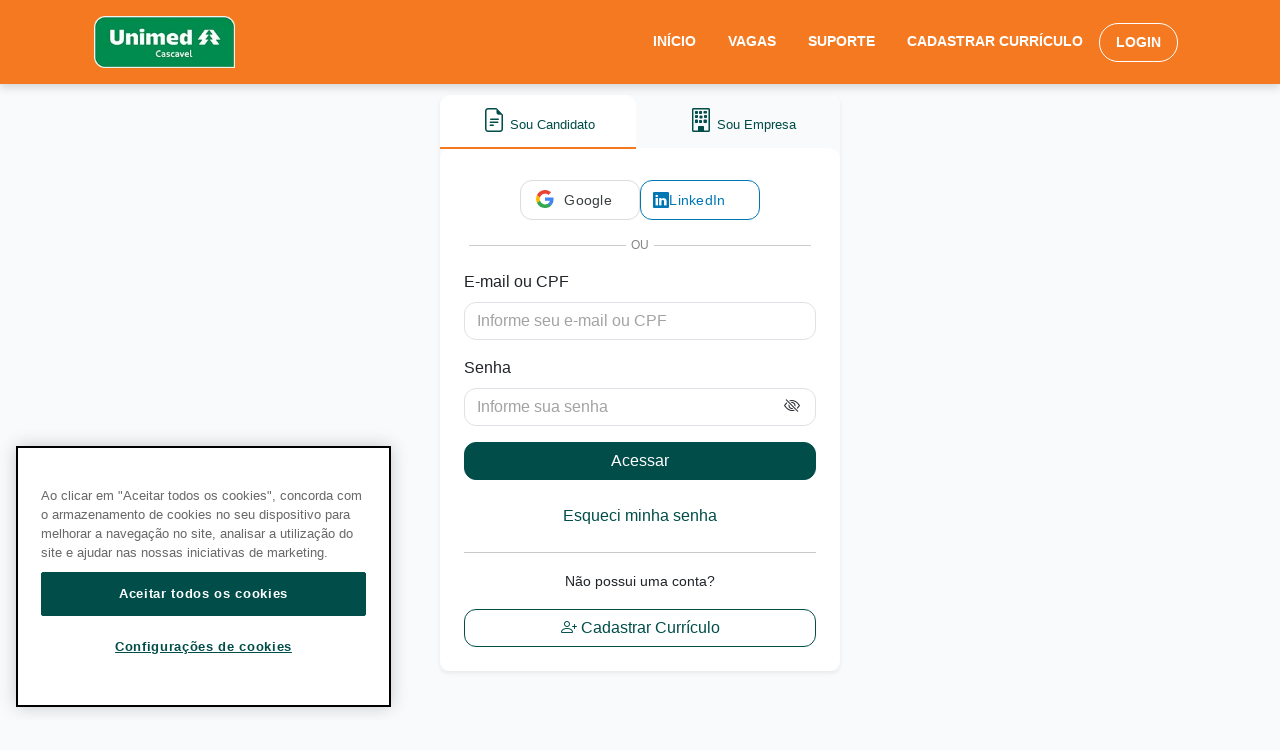

--- FILE ---
content_type: text/html; charset=utf-8
request_url: https://unimedcascavel.empregare.com/pt-br/login?tipo=candidato&ReturnUrl=%2Fpt-br%2FPainelCurriculoAntigo%2FDownloadArquivoCurriculo
body_size: 9502
content:

<!DOCTYPE html>
<html lang="pt-br">
<head>
    <meta charset="UTF-8">
    <meta http-equiv="X-UA-Compatible" content="IE=edge">
        <title>Acesse sua Conta | UNIMED Cascavel</title>
        <meta name="title" content="Acesse sua Conta | UNIMED Cascavel" />
        <meta property="og:title" content="Acesse sua Conta | UNIMED Cascavel" />
    <meta name="twitter:card" content="summary" />
    <meta property="og:description" content="Acesse seu painel do candidato, acompanhe suas candidaturas, gerencie o seu currículo e tenha acesso ao clube de benefício" />
    <meta name="description" content="Acesse seu painel do candidato, acompanhe suas candidaturas, gerencie o seu currículo e tenha acesso ao clube de benefício" />
    <meta property="fb:app_id" content="1480966178855713" />
    <meta property="og:type" content="website" />

        <meta property="og:image" content="https://storage.empregare.com/hotsite/unimedcascavel/og-95b48558-747e-4ef1-8e56-aabeb043ec22.png?CacheVersao=b53cb250-aa0e-4a3c-addb-149bb09a6836" />
    <meta property="og:locale" content="pt-br" />
    <meta property="og:url" content="https://unimedcascavel.empregare.com/pt-br/login" />
    <link rel="canonical" href="https://unimedcascavel.empregare.com/pt-br/login" />
    <meta name="language" content="pt-br" />
    <meta name="author" content="Empregare" />
    <meta name="viewport" content="width=device-width, initial-scale=1.0" />
    <meta name="robots" content="index, follow" />
    <meta name="Googlebot" content="index, follow" />
    <meta name="google" content="notranslate" />

    <link rel="apple-touch-icon" sizes="57x57" href="/assetsV2/common/images/global/favicon/apple-icon-57x57.png">
    <link rel="apple-touch-icon" sizes="60x60" href="/assetsV2/common/images/global/favicon/apple-icon-60x60.png">
    <link rel="apple-touch-icon" sizes="72x72" href="/assetsV2/common/images/global/favicon/apple-icon-72x72.png">
    <link rel="apple-touch-icon" sizes="76x76" href="/assetsV2/common/images/global/favicon/apple-icon-76x76.png">
    <link rel="apple-touch-icon" sizes="114x114" href="/assetsV2/common/images/global/favicon/apple-icon-114x114.png">
    <link rel="apple-touch-icon" sizes="120x120" href="/assetsV2/common/images/global/favicon/apple-icon-120x120.png">
    <link rel="apple-touch-icon" sizes="144x144" href="/assetsV2/common/images/global/favicon/apple-icon-144x144.png">
    <link rel="apple-touch-icon" sizes="152x152" href="/assetsV2/common/images/global/favicon/apple-icon-152x152.png">
    <link rel="apple-touch-icon" sizes="180x180" href="/assetsV2/common/images/global/favicon/apple-icon-180x180.png">
    <link rel="icon" type="image/png" sizes="192x192" href="/assetsV2/common/images/global/favicon/android-icon-192x192.png">
    <link rel="icon" type="image/png" sizes="32x32" href="/assetsV2/common/images/global/favicon/favicon-32x32.png">
    <link rel="icon" type="image/png" sizes="96x96" href="/assetsV2/common/images/global/favicon/favicon-96x96.png">
    <link rel="icon" type="image/png" sizes="16x16" href="/assetsV2/common/images/global/favicon/favicon-16x16.png">
    <link rel="manifest" href="/manifest.json">
    <meta name="msapplication-TileColor" content="#ffffff">
    <meta name="msapplication-TileImage" content="/assetsV2/common/images/global/favicon/ms-icon-144x144.png">
    <meta name="theme-color" content="#ffffff">
    <meta name="facebook-domain-verification" content="nqui4zhd4lidni0eq3bqbgvsn267wj" />


    <link rel="preconnect" href="https://plugin.handtalk.me" />
    <link rel="preconnect" href="https://cdn.cookielaw.org" />
    <link rel="preconnect" href="https://fonts.googleapis.com" />
    <link rel="preconnect" href="https://www.googletagmanager.com" />
    <link rel="preconnect" href="https://www.gstatic.com" />
    <link rel="preconnect" href="https://www.googletagservices.com" />
    <link rel="preconnect" href="https://accounts.google.com" />
    <link rel="preconnect" href="https://static.cloudflareinsights.com" />
    <link rel="preconnect" href="https://analytics.google.com" />

    <link rel="dns-prefetch" href="https://plugin.handtalk.me" />
    <link rel="dns-prefetch" href="https://cdn.cookielaw.org" />
    <link rel="dns-prefetch" href="https://fonts.googleapis.com" />
    <link rel="dns-prefetch" href="https://www.googletagmanager.com" />
    <link rel="dns-prefetch" href="https://www.gstatic.com" />
    <link rel="dns-prefetch" href="https://www.googletagservices.com" />
    <link rel="dns-prefetch" href="https://accounts.google.com" />
    <link rel="dns-prefetch" href="https://static.cloudflareinsights.com" />
    <link rel="dns-prefetch" href="https://analytics.google.com" />



    <link href="/assetsV2/common/css/global.min.css?v=639040285130330797" rel="stylesheet" />


    


    <style>
        :root {
            --bs-primary: #004D49 !important;
            --bs-primary-padrao: #1b1b63 !important;
            --bs-secondary: #F47920 !important;
            --bs-info: #F4792025 !important;
            --bs-light: #f8f9fa;
            --bs-btn-active-color: #f8f9fa !important;
            --bs-primary-opacidade: #004D4925!important;
        }
        main {
            min-height: 40vh;
        }
         a {
            color: var(--bs-primary);
        }
        .img-logo {
            max-height: 58px;
        }
        a:hover {
            color: var(--bs-primary);
        }

        .alert-secondary {
            background-color: #F4792007 !important;
            border-color: #F47920 !important;
            color: #F47920 !important;
        }

        .gatilho-mental .bi {
            color:#F47920 !important;
        }

        #tab-dashboard-contents #tab-recomendacoes #container-recomendacoes-acoes-rapidas .btn-outline-secondary:hover {
            background-color: #F4792025 !important;
        }

        #vaga-detalhes-container #container-candidatar-stick .btn-primary, #vaga-detalhes-container .card-detalhes-vaga .btn-primary {
            background-color: #004D49 !important;
            border-color: #004D49 !important;
        }

        #vaga-detalhes-container #container-candidatar-stick .btn-primary:hover, #vaga-detalhes-container .card-detalhes-vaga .btn-primary:hover {
            background-color: transparent !important;
            border-color: #004D49 !important;
            color: #004D49 !important;
        }

        #vaga-detalhes-container #container-candidatar-stick .btn-primary:active, #vaga-detalhes-container .card-detalhes-vaga .btn-primary:active {
            background-color: transparent !important;
            color: #004D49 !important;
        }

        .btn:hover {
            background-color: var(--bs-secondary);
            border-color: var(--bs-secondary);
            color:white;
        }

        .btn.disabled {
            background-color: var(--bs-primary);
            border-color: var(--bs-primary);
            color: var(--bs-primary);
        }

        .btn.disabled, .btn:disabled, fieldset:disabled .btn {
            background-color: var(--bs-primary);
            border-color: var(--bs-primary);
            color: #FFF;
            opacity: var(--bs-btn-disabled-opacity);
            pointer-events: none;
        }

        .btn-primary {
            --bs-btn-bg: var(--bs-primary);
            border-color: var(--bs-primary);
            --bs-btn-hover-bg: var(--bs-primary);
        }

        .btn-primary:hover {
            --bs-btn-bg: var(--bs-primary);
            border-color: var(--bs-primary);
            background-color: transparent;
            color: var(--bs-primary);
        }

        .btn-primary:active {
            color: var(--bs-light) !important;
        }

        .btn-primary:focus {
            --bs-btn-bg: var(--bs-primary);
            border-color: var(--bs-primary);
            background-color: transparent;
            color: var(--bs-primary);
        }

        .btn-outline-primary {
            border-color: var(--bs-primary);
            color: var(--bs-primary);
        }

        .btn-check:active + .btn, .btn-check:checked + .btn, .btn.active, .btn.show, .btn:active {
            background-color: var(--bs-primary);
            border-color: var(--bs-primary);
        }

        .btn-outline-primary:hover {
            --bs-btn-bg: var(--bs-primary);
            border-color: var(--bs-primary);
            background-color: var(--bs-primary);
            border-color: var(--bs-primary);
        }

        .btn-secondary {
            --bs-btn-bg: var(--bs-secondary);
            border-color: var(--bs-secondary);
            background-color: var(--bs-secondary) !important;
        }

        .btn-secondary:hover {
            --bs-btn-bg: var(--bs-secondary);
            border-color: var(--bs-secondary);
            background-color: transparent !important;
            color: var(--bs-secondary);
            border-color: var(--bs-secondary);
        }

        .btn-secondary:active {
            color: var(--bs-secondary) !important;
            border-color: var(--bs-secondary);
            background-color: transparent !important;
        }

        .btn-secondary:focus {
            color: var(--bs-secondary) !important;
            border-color: var(--bs-secondary);
            background-color: transparent !important;
        }

            .btn-link {
                --bs-btn-font-weight: 400;
                --bs-btn-color: var(--bs-primary);
                --bs-btn-bg: transparent;
                --bs-btn-border-color: transparent;
                --bs-btn-hover-color: var(--bs-primary);
                --bs-btn-hover-border-color: transparent;
                --bs-btn-active-color: var(--bs-primary);
                --bs-btn-active-border-color: transparent;
                --bs-btn-disabled-color: #6c757d;
                --bs-btn-disabled-border-color: transparent;
                --bs-btn-box-shadow: none;
                --bs-btn-focus-shadow-rgb: 61,61,122;
                text-decoration: none;
            }

        .text-primary {
            color: var(--bs-primary) !important;
        }

        .text-secondary {
            color: var(--bs-secondary) !important;
        }

        .bg-primary {
            background-color: var(--bs-primary) !important;
        }

        #lista-notificacoes-container .bg-primary {
            background-color: var(--bs-primary-opacidade) !important;
        }

        .bg-secondary {
            background-color: var(--bs-secondary) !important;
        }

        .form-control:focus {
            box-shadow: 0 0 0 0.25rem var(--bs-info) !important;
            border-color: var(--bs-info);
        }

        .form-select:focus {
            box-shadow: 0 0 0 0.25rem var(--bs-info) !important;
            border-color: var(--bs-info);
        }

        .form-check-input:checked {
            background-color: var(--bs-primary);
            border-color: var(--bs-primary);
        }

        .form-check-input:focus {
            border-color: var(--bs-info);
            box-shadow: 0 0 0 0.25rem var(--bs-info);
        }

        .form-switch .form-check-input:focus {
            background-image: url("data:image/svg+xml;charset=utf-8,<svg xmlns='http://www.w3.org/2000/svg' viewBox='-4 -4 8 8'><circle r='3' fill='%23F4792060'/></svg>");
        }

        .link-menu,.link-menu:hover {
            color: black;
        }

        .hover-info:hover {
            background-color: var(--bs-info) !important;
        }

        .link-menu-ativo {
            background-color: var(--bs-info) !important;
        }


        .nav-link {
            color: var(--bs-primary);
        }

        .nav-link:hover,.nav-link:focus {
            color: var(--bs-primary);
        }
        .header-empregare .offcanvas-link-icone:hover, .header-empregare .offcanvas-link:hover {
            background-color: var(--bs-info) !important;
        }

        .header-empregare .aba-logado-ativo {
            border-color: var(--bs-primary) !important;
        }

        .header-empregare .aba-logado-ativo:hover, .header-empregare .aba-logado:hover {
            border-color: var(--bs-primary) !important;
        }

        .nav-tabs .nav-item.show .nav-link, .nav-tabs .nav-link.active {
            border-color: var(--bs-secondary) !important;
            color: var(--bs-secondary) !important;
        }

        #modalLogin .nav-link:focus, #modalLogin .nav-link {
            color: var(--bs-primary) !important;
        }

        #modalLogin .nav-link:focus, #modalLogin .nav-link:hover {
            color: var(--bs-secondary) !important;
        }

        #modalLogin .btn:disabled {
            background-color: var(--bs-primary);
            border-color: var(--bs-primary);
            color: var(--bs-light);
        }

        #content-login .btn:disabled {
            background-color: var(--bs-primary);
            border-color: var(--bs-primary);
            color: var(--bs-light);
        }

        #tabLogs .nav-link {
            color: var(--bs-primary) !important;
        }

        #content-login .nav-link {
            color: var(--bs-primary) !important;
        }

        .bg-badge-color-customizado {
            color: var(--bs-primary) !important;
        }


        .dropdown-item:focus, .dropdown-item:hover {
            background-color: var(--bs-info);
        }

        .dropdown-item:active {
            background-color: var(--bs-primary);
        }

        .accordion-button:focus {
            box-shadow: 0 0 0 0.25rem var(--bs-info);
        }

        .accordion-button:not(.collapsed) {
            background-color: var(--bs-info);
            color: var(--bs-primary);
        }

        .btn-check:checked + .btn, .btn.active, .btn.show, .btn:first-child:active, :not(.btn-check) + .btn:active {
            background-color: var(--bs-primary);
            border-color: var(--bs-primary);
        }


        #onetrust-banner-sdk #onetrust-reject-all-handler,#onetrust-consent-sdk #onetrust-accept-btn-handler {
            background-color: var(--bs-primary)!important;
            border-color: var(--bs-primary)!important;
        }

        #onetrust-consent-sdk #onetrust-pc-btn-handler, #onetrust-consent-sdk #onetrust-pc-btn-handler.cookie-setting-link {
            color: var(--bs-primary)!important;
        }

        #onetrust-consent-sdk #onetrust-pc-sdk .ot-leg-btn-container .ot-active-leg-btn, #onetrust-consent-sdk #onetrust-pc-sdk button:not(#clear-filters-handler):not(.ot-close-icon):not(#filter-btn-handler):not(.ot-remove-objection-handler):not(.ot-obj-leg-btn-handler):not([aria-expanded]):not(.ot-link-btn) {
            background-color: var(--bs-primary) !important;
            border-color: var(--bs-primary) !important;
            color: #fff;
        }

        #onetrust-pc-sdk .ot-tgl input:checked + .ot-switch .ot-switch-nob {
            background-color: var(--bs-info);
            border: 1px solid var(--bs-secondary);
        }

        #onetrust-pc-sdk .ot-tgl input:checked + .ot-switch .ot-switch-nob:before {
            background-color: var(--bs-primary);
            border-color: var(--bs-primary);
        }

        .nav-mobile .ativo {
            border-bottom: 2px solid var(--bs-primary) !important;
        }
        ::selection {
            background: var(--bs-info);
        }
        .alert-info {
            --bs-alert-bg: var(--bs-info);
        }

        .link-underline {
            --bs-link-underline-opacity: 1;
            text-decoration-color: var(--bs-primary) !important;
        }

        .nav-beneficios .active {
            border-bottom: 2px solid var(--bs-primary);
            color: var(--bs-primary) !important;
        }

        #modalDetalhes .nav-detalhes .active {
            border-bottom: 2px solid var(--bs-primary);
            color: var(--bs-primary);
        }

        .bg-info {
            --bs-bg-opacity: 1;
            background-color: var(--bs-info) !important;
        }

        .text-bg-secondary {
            background-color: var(--bs-secondary) !important;
        }

        .btn-outline-secondary {
            --bs-btn-color: var(--bs-secondary);
            --bs-btn-border-color: var(--bs-secondary);
            --bs-btn-hover-bg: var(--bs-secondary);
            --bs-btn-hover-border-color: var(--bs-secondary);
            --bs-btn-active-bg: var(--bs-secondary);
            --bs-btn-active-border-color: var(--bs-secondary);
            --bs-btn-disabled-color: var(--bs-secondary);
            --bs-btn-disabled-border-color: var(--bs-secondary);
        }

        #tab-dashboard-contents #tab-recomendacoes #container-recomendacoes-acoes-rapidas .btn-outline-secondary:hover {
            color: var(--bs-secondary) !important;
        }

        .side-bar-candidato .nav-item .nav-link.link-menu-ativo {
            background-color: color-mix(in srgb, var(--bs-info) 60%, transparent) !important;
            color: var(--bs-primary) !important;
            border-color: var(--bs-primary) !important;
            border-right: solid !important;
            border-right-width: 2px !important;
        }

        .side-bar-candidato .nav-item .nav-link.link-menu-ativo:hover {
            background-color: color-mix(in srgb, var(--bs-info) 60%, transparent) !important;
        }

        #tab-dashboard-btns .nav-item .nav-link.active#btn-notificacoes-tab {
            background-color: var(--bs-primary) !important;
        }

        #tab-dashboard-btns .nav-item .nav-link.active#btn-recomendacoes-tab {
            background-color: var(--bs-secondary) !important;
        }

        #section-body#tab-dashboard-contents #tab-notificacoes #lista-notificacoes-container ul .card.borda-lateral {
            border-left-color: var(--bs-secondary) !important;
        }

        #navbarFixadaDetalheVaga{
            margin-top: 0 !important;
        }

        footer .link-underline {
            color: var(--bs-primary-padrao);
            text-decoration-color: var(--bs-primary-padrao) !important;
        }
        @media (max-width: 768px) {
            .tabs-botoes .link-menu-ativo {
                color: var(--bs-secondary) !important;
                border-bottom: 2px solid var(--bs-primary)!important;
            }
            .link-menu-ativo {
                background-color: white !important;
            }
        }

        @media (max-width: 800px){
            .barra-mobile-fixed {
                margin-left: -1.5rem;
            }
        }

    </style>





    
    <style>
        body {
            background: #F9FAFB !important;
            padding-bottom:50px;
        }

        .btn-login {
            display: none
        }
    </style>


    <script type="text/javascript">
        var CULTURE_EMPREGARE = 'pt-br';
        var URL_API = 'https://www.empregare.com/api/pt-br/';
        var URL_CORPORATE = 'https://corporate.empregare.com/';
        var URL_EMPREGARE = 'https://www.empregare.com/';
        var CACHE_VERSAO_HOTSITE = 'b53cb250-aa0e-4a3c-addb-149bb09a6836';
    </script>

    <script data-url-callback="https://www.empregare.com/pt-br/Login/GoogleLoginCallback" data-hotsite="unimedcascavel" data-id="1021521129918-p5di63rkf1sd5tb1i7ep2110nv0ep18b.apps.googleusercontent.com" id="google-gsi-client-script" src="https://accounts.google.com/gsi/client" async></script>

    <meta id="linkedin-login-config" data-url-autorizacao="/pt-br/Login/LinkedinSignIn" />

            <!-- Início do aviso de consentimento de cookies OneTrust para empregare.com -->
        <script defer src="https://cdn.cookielaw.org/scripttemplates/otSDKStub.js" data-document-language="true" type="text/javascript" charset="UTF-8" data-domain-script="8d181a4d-ecf8-4253-8090-3e149ca4803f"></script>
        <script type="text/javascript">
            function OptanonWrapper() { }
        </script>
        <!-- Final do aviso de consentimento de cookies OneTrust para empregare.com -->


        <!-- Google tag (gtag.js) -->
        <script async src="https://www.googletagmanager.com/gtag/js?id=G-T2LZF712L6"></script>
        <script>
            window.dataLayer = window.dataLayer || [];
            function gtag() { dataLayer.push(arguments); }
            gtag('js', new Date());

            gtag('config', 'G-T2LZF712L6');
        </script>

</head>
<body id="layout-hotsite">
    <div class="modal fade" id="modal-generico" tabindex="-1" aria-labelledby="modalLoginLabel" aria-hidden="true"></div>

    <input type="hidden" id="hotSiteEmpresaID" value="tZ4hjG7OcyY%7C" />
    <input type="hidden" id="hotSiteUrl" value="unimedcascavel" />
    <input type="hidden" id="hotSiteShowAds" value="False" />
    <input type="hidden" id="hotsiteTipo" value="EmployerBranding" />

    <div class="modal fade" id="modalLogin" tabindex="-1" data-bs-backdrop="static" aria-labelledby="modalLoginLabel" aria-hidden="true"></div>

    
    
    





<link href="/assets/hotsite/unimedcascavel/style.min.css?v=638923501009035701" rel="stylesheet" />


<header class="sticky-top py-2 sombra-1 bg-secondary header-empregare menu-nao-logado" id="header-candidato">
    <div class="container header-container pe-md-0 pe-3 pe-lg-4">
        <nav class="navbar flex-nowrap">
            <a href="/pt-br" title="Página Inicial Unimed Cascavel" class="imagem-link">
                <img src="https://storage.empregare.com/hotsite/unimedcascavel/arquivos/nova-logo.png" alt="Logo Unimed Cascavel" class="img-logo">
            </a>
            <nav class="nav align-items-center">
                <ul class="nav justify-content-end me-2 d-none d-lg-flex">
                    <li class="nav-item">
                        <a prefetch="" href="/pt-br" title="Início"
                           class="nav-link text-white fw-bold link-underline fs-14">INÍCIO</a>
                    </li>
                    <li class="nav-item">
                        <a prefetch="" href="/pt-br/vagas" title="Busca de Vagas"
                           class="nav-link text-white fw-bold link-underline fs-14">VAGAS</a>
                    </li>
                    <li class="nav-item">
                        <a href="/pt-br/suporte" title="Central de Ajuda" class="nav-link text-white fw-bold link-underline fs-14">SUPORTE</a>
                    </li>
                    <li class="nav-item">
                        <a prefetch="" href="/pt-br/cadastrar-curriculo" title="Cadastrar Currículo"
                           class="nav-link text-white fw-bold link-underline fs-14">CADASTRAR CURRÍCULO</a>
                    </li>
                    <li class="nav-item">
                        <a href="/pt-br/login" title="Entrar em sua conta"
                           class="nav-link btn-login text-white d-none d-lg-block fw-bold fs-14">LOGIN</a>
                    </li>
                </ul>
                <div class="nav align-items-center flex-nowrap">

                    <a href="/pt-br/login" title="Entrar em sua conta"
                       class="btn btn-login ms-sm-2 me-2 d-lg-none fs-14 fw-bold text-white">LOGIN</a>
                    <a class="d-block d-lg-none" data-bs-toggle="offcanvas" title="Abrir menu"
                       href="#menu-lateral-candidato" role="button" aria-controls="menu-lateral-candidato">
                        <i class="bi bi-list icone fs-1 text-white"></i>
                    </a>
                    <aside class="offcanvas offcanvas-end w-100 offcanvas-customizado" id="menu-lateral-candidato"
                           tabindex="1" aria-labelledby="bemVindo">
                        <div class="offcanvas-header">
                            <div class="d-flex flex-row gap-3 align-items-center justify-content-start">
                                <button class="btn mt-2" data-bs-dismiss="offcanvas" aria-label="Fechar">
                                    <i class="bi bi-chevron-left text-secondary fs-5"></i>
                                </button>
                                <h4 class="offcanvas-title" id="bemVindo">Olá, visitante</h4>
                            </div>
                            <img src="/assetsV2/common/images/global/sem-foto.png" alt="Foto Currículo" width="32"
                                 height="32" class="img-perfil rounded-5">
                        </div>
                        <div class="offcanvas-body">
                            <div class="list-group list-group-flush">
                                <a href="/pt-br/cadastrar-curriculo" title="Cadastrar currículo"
                                   class="btn btn-primary mb-3">
                                    <small class="ms-1">CADASTRAR CURRÍCULO</small>
                                </a>
                                <a href="/pt-br" title="INÍCIO"
                                   class="list-group-item p-2 pe-4 ps-4 mb-3 border-0 offcanvas-link rounded gap-3">
                                    <small class="ms-1">INÍCIO</small>
                                </a>
                                <a href="/pt-br/vagas" title="Busca de Vagas"
                                   class="list-group-item p-2 pe-4 ps-4 mb-3 border-0 offcanvas-link rounded gap-3">
                                    <small class="ms-1">VAGAS</small>
                                </a>
                                <a href="https://www.unimedcascavel.coop.br" target="_blank" title="Site Unimed Cascavel"
                                   class="list-group-item p-2 pe-4 ps-4 mb-3 border-0 offcanvas-link rounded gap-3">
                                    <small class="ms-1">SITE DA EMPRESA</small>
                                </a>
                                <a href="/pt-br/suporte" title="Suporte"
                                   class="list-group-item list-group-item-action p-2 pe-4 ps-4 mb-3 border-0 offcanvas-link rounded gap-3">
                                    <small class="ms-1">SUPORTE</small>
                                </a>
                            </div>
                        </div>
                    </aside>
                </div>
            </nav>
        </nav>
    </div>
</header>

<div class="d-none" id="menu-logado-oculto">
    
<header class="sombra-1 sticky-top bg-white header-empregare" id="header-candidato-logado">
    <div class="container-fluid header-container">
        <nav class="navbar flex-nowrap">
            <a href="/pt-br" title="Página Inicial" class="imagem-link">
                <img src="https://storage.empregare.com/hotsite/unimedcascavel/logo-dbbc9ef3-e341-479b-b400-5beeda65e8ab.png?CacheVersao=b53cb250-aa0e-4a3c-addb-149bb09a6836"
                    class="img-logo" alt="Logo UNIMED Cascavel" />
            </a>
            <nav class="nav align-items-center flex-nowrap gap-xxl-5 gap-3 ms-4">
                <div class="nav align-items-center justify-content-end flex-nowrap gap-3">
                    <a href="/pt-br/candidato/painel"
                       class="d-none d-lg-flex aba-logado px-1 aba-logado-ativo painel">
                        <div class="position-relative d-inline">
                            <i class="bi bi-bell-fill icone"></i>
                            <span class="menu-noficacoes-numero d-none badge-nav-mobile position-absolute translate-middle badge rounded-pill bg-danger notificacoes">

                            </span>
                        </div>
                        <small>In&#237;cio</small>
                    </a>
                        <a href="/pt-br/vagas"
                        class="d-none d-lg-flex aba-logado px-1 vagas">
                            <div class="position-relative d-inline">
                                <i class="bi bi-briefcase-fill icone"></i>
                            </div>
                            <small>Vagas</small>
                        </a>
                                        <a href="/pt-br/candidato/mensagens"
                       class="d-none d-xl-flex aba-logado px-1 position-relative mensagens" role="button">
                        <i class="bi bi-chat-square-dots-fill icone"></i>
                        <span class="menu-mensagens-numero d-none position-absolute translate-middle badge rounded-pill bg-secondary"
                              style="right: 7px; top: 8%">

                        </span>
                        <small>Mensagens</small>
                    </a>
                    <a href="/pt-br/candidato/curriculo"
                       class="d-none d-xl-flex aba-logado px-1 curriculo">
                        <i class="bi bi-file-earmark-text-fill icone"></i>
                        <small>Curr&#237;culo</small>
                    </a>

                    
<div class="dropdown d-none d-lg-block header-logado-dropdown-menu">
    <button type="button" class="btn mw-100 text-nowrap btn-candidato" data-bs-toggle="dropdown" aria-expanded="false">
        <img class="img-perfil rounded-5" src="/assetsV2/common/images/global/sem-foto.png" alt="Foto Curr&#237;culo" />
        <span class="d-none d-xl-inline-block ms-2 header-nome-candidato" style="max-width:124px;"></span>
        <i class="bi bi-chevron-down ms-2"></i>
    </button>
    <ul class="dropdown-menu dropdown-menu-start">
        <li class="px-3 text-center" style="line-height:22px;">
            <small class="codigo-usuario-logado text-muted">C&#243;digo do Usu&#225;rio <b>0000</b></small>
        </li>
        <hr class="dropdown-divider">

        <li><a class="dropdown-item px-3 py-2" href="/pt-br/candidato/curriculo"><i class="bi bi-file-earmark-text me-1"></i> Meu curr&#237;culo</a></li>
        <li><a class="dropdown-item px-3 py-2" href="/pt-br/candidato/configuracoes"><i class="bi bi-gear me-1"></i> Configura&#231;&#245;es</a></li>
        <hr class="dropdown-divider">

        <li><a class="dropdown-item px-3 py-2" href="/pt-br/candidato/sair"><i class="bi bi-box-arrow-left me-1"></i> Sair</a></li>
    </ul>
</div>
                    
<button class="btn mw-100 text-nowrap d-lg-none btn-candidato" type="button" data-bs-toggle="offcanvas" href="#menu-lateral-logado" aria-controls="menu-lateral-vagas">
    <img class="img-perfil rounded-5" src="/assetsV2/common/images/global/sem-foto.png" alt="Foto Curr&#237;culo" />
    <span class="d-none d-xl-inline-block ms-2 header-nome-candidato" style="max-width:124px;"></span>
    <i class="bi bi-chevron-down d-none d-lg-inline ms-1"></i>
</button>
<aside class="offcanvas offcanvas-end offcanvas-customizado" id="menu-lateral-logado" tabindex="1" aria-labelledby="bemVindo">
    <div class="offcanvas-header">
        <div class="d-flex flex-row gap-3 align-items-center justify-content-start">
            <button class="btn" data-bs-dismiss="offcanvas" aria-label="Fechar">
                <i class="bi bi-chevron-left text-secondary fs-5"></i>
            </button>
            <h4 class="offcanvas-title" id="bemVindo">Ol&#225;, <span class="header-nome-candidato"></span></h4>
        </div>
        <img src="/assetsV2/common/images/global/sem-foto.png" alt="Foto Curr&#237;culo" class="img-perfil rounded-5" />
    </div>
    <div class="offcanvas-body">
        <div class="list-group list-group-flush">
            


            



<div class="side-bar-candidato">
    <div class="container">
        <div class="row">
            <div class="col-12 px-2 mb-4">
                <ul class="nav nav-pills flex-column mt-3">
                    <li class="nav-item">
                        <a href="/pt-br/candidato/painel" class="nav-link painel" aria-current="page">
                            <i class="bi bi-house-door"></i>
                            <p class="mb-0">In&#237;cio</p>
                            <span class="badge rounded-pill fw-normal bg-danger ms-auto menu-noficacoes-numero d-none"></span>
                        </a>
                    </li>
                    <li class="nav-item">
                        <a href="/pt-br/candidato/curriculo" class="nav-link">
                            <i class="bi bi-file-earmark-text"></i>
                            <p class="mb-0">Meu Curr&#237;culo</p>
                            <span class="badge rounded-pill fw-normal text-bg-secondary ms-auto curriculo-progesso-numero d-none"></span>
                        </a>
                    </li>
                    <li class="nav-item">
                        <a href="/pt-br/vagas" class="nav-link vagas editais">
                            <i class="bi bi-search"></i>
                            <p class="mb-0">Busca de Vagas</p>
                        </a>
                    </li>
                    <li class="nav-item">
                        <a href="/pt-br/candidato/candidaturas" class="nav-link candidaturas">
                            <i class="bi bi-send"></i>
                            <p class="mb-0">Minhas Candidaturas</p>
                        </a>
                    </li>
                </ul>
                <hr>

                <small class="text-uppercase text-muted mb-1">Atividades</small>
                <ul class="nav nav-pills flex-column mb-auto mt-1">
                    <li class="nav-item">
                        <a href="/pt-br/candidato/alerta" class="nav-link alerta" aria-current="page">
                            <i class="bi bi-bullseye"></i>
                            <p class="mb-0">Alerta de Vagas</p>
                        </a>
                    </li>
                    <li class="nav-item">
                        <a href="/pt-br/candidato/mensagens" class="nav-link">
                            <i class="bi bi-chat"></i>
                            <p class="mb-0">Mensagens</p>
                            <span class="badge rounded-pill fw-normal bg-danger ms-auto menu-mensagens-numero d-none"></span>
                        </a>
                    </li>
                        <li class="nav-item item-painel-clube-beneficios">
                            <a href="/pt-br/candidato/clube-beneficios" class="nav-link clube-beneficios">
                                <i class="bi bi-star"></i>
                                <p class="mb-0">Clube de Benef&#237;cios</p>
                            </a>
                        </li>
                    <li class="nav-item">
                        <a href="javascript:void(0)" class="nav-link baixar-curriculo">
                            <i class="bi bi-file-earmark-arrow-down"></i>
                            <p class="mb-0">Baixar curr&#237;culo</p>
                        </a>
                    </li>
                </ul>
                <hr>

                <small class="text-uppercase text-muted mb-1">Suporte</small>
                <ul class="nav nav-pills flex-column mb-auto mt-1">
                    <li class="nav-item">
                        <a class="nav-link d-flex align-items-center justify-content-between collapsed"
                           data-bs-toggle="collapse"
                           href="#suporteMenu"
                           role="button"
                           aria-expanded="false"
                           aria-controls="suporteMenu">
                            <span class="d-flex align-items-center">
                                <i class="bi bi-question-circle" style="margin-right: 14px;"></i>
                                <p class="mb-0">Ajuda</p>
                            </span>
                            <i class="bi bi-chevron-right bi-chevron-right-collapsed small mb-0"></i>
                        </a>

                        <div class="collapse collapse-interno ps-4" id="suporteMenu">
                            <ul class="nav flex-column mt-1">
                                    <li class="nav-item">
                                        <a href="/pt-br/suporte" class="nav-link suporte">
                                            <i class="bi bi-question-circle me-1"></i>
                                            <p class="mb-0">Central de Ajuda</p>
                                        </a>
                                    </li>
                                    <li class="nav-item">
                                        <a href="/pt-br/suporte/novo" class="nav-link novo">
                                            <i class="bi bi-telephone me-1"></i>
                                            <p class="mb-0">Contato</p>
                                        </a>
                                    </li>
                            </ul>
                        </div>
                    </li>
                </ul>
                <hr>

                <small class="text-uppercase text-muted mb-1">Sistema</small>
                <ul class="nav nav-pills flex-column mb-auto mt-1">
                    <li class="nav-item d-lg-block d-none">
                        


                    </li>
                    <li class="nav-item">
                        <a href="/pt-br/candidato/configuracoes" class="nav-link configuracoes pedidos logs-lgpd logs-login">
                            <i class="bi bi-gear me-1"></i>
                            <p class="mb-0">Configura&#231;&#245;es</p>
                        </a>
                    </li>
                    <li class="nav-item">
                        <a href="/pt-br/candidato/sair" class="nav-link">
                            <i class="bi bi-box-arrow-right me-1"></i>
                            <p class="mb-0">Sair</p>
                        </a>
                    </li>
                </ul>
            </div>
        </div>
    </div>
</div>

        </div>
    </div>
</aside>
                </div>
            </nav>
        </nav>
    </div>
</header>

</div>



<nav class="navbar nav-mobile position-fixed bottom-0 bg-light d-block d-md-none w-100 d-none border-top" id="stick-footer-candidato-logado">
    <div class="container">
        <div class="d-flex flex-row align-items-end w-100 gap-3 justify-content-between">
            <a href="/pt-br/candidato/painel" class="text-center nav-mobile-item ativo painel">
                <div class="position-relative">
                    <i class="bi bi-bell-fill icone"></i>
                            
                    <span class="menu-noficacoes-numero d-none d-block badge-nav-mobile d-md-none position-absolute notificacoes translate-middle badge rounded-pill bg-danger"></span>
                </div>
                <small>In&#237;cio</small>
            </a>
            <a href="/pt-br/vagas" class="text-center nav-mobile-item vagas">
                <i class="bi bi-briefcase-fill icone"></i>
                <small>Vagas</small>
            </a>
            <a href="/pt-br/candidato/mensagens" class="text-center nav-mobile-item mensagens">
                <div class="position-relative">
                    <i class="bi bi-chat-square-dots-fill icone"></i>
                    <span class="d-none menu-mensagens-numero badge-nav-mobile position-absolute notificacoes translate-middle badge rounded-pill bg-secondary"></span>
                </div>
                <small>Mensagens</small>
            </a>
            <a href="/pt-br/candidato/curriculo" class="text-center nav-mobile-item curriculo">
                <i class="bi bi-file-earmark-text-fill icone"></i>
                <small>Curr&#237;culo</small>
            </a>
            <a class="text-center nav-mobile-item" data-bs-toggle="offcanvas" href="#menu-lateral-logado" aria-controls="menu-lateral-vagas">
                <i class="bi bi-list icone"></i>
                <small>Menu</small>
            </a>
        </div>
    </div>
</nav>
        <main role="main">
            <div class="container-fluid px-0">
                <div class="row g-0">
                    <aside class="container-side-bar-candidato   d-none bg-white col-auto flex-shrink-0">
                        



<div class="side-bar-candidato">
    <div class="container">
        <div class="row">
            <div class="col-12 px-2 mb-4">
                <ul class="nav nav-pills flex-column mt-3">
                    <li class="nav-item">
                        <a href="/pt-br/candidato/painel" class="nav-link painel" aria-current="page">
                            <i class="bi bi-house-door"></i>
                            <p class="mb-0">In&#237;cio</p>
                            <span class="badge rounded-pill fw-normal bg-danger ms-auto menu-noficacoes-numero d-none"></span>
                        </a>
                    </li>
                    <li class="nav-item">
                        <a href="/pt-br/candidato/curriculo" class="nav-link">
                            <i class="bi bi-file-earmark-text"></i>
                            <p class="mb-0">Meu Curr&#237;culo</p>
                            <span class="badge rounded-pill fw-normal text-bg-secondary ms-auto curriculo-progesso-numero d-none"></span>
                        </a>
                    </li>
                    <li class="nav-item">
                        <a href="/pt-br/vagas" class="nav-link vagas editais">
                            <i class="bi bi-search"></i>
                            <p class="mb-0">Busca de Vagas</p>
                        </a>
                    </li>
                    <li class="nav-item">
                        <a href="/pt-br/candidato/candidaturas" class="nav-link candidaturas">
                            <i class="bi bi-send"></i>
                            <p class="mb-0">Minhas Candidaturas</p>
                        </a>
                    </li>
                </ul>
                <hr>

                <small class="text-uppercase text-muted mb-1">Atividades</small>
                <ul class="nav nav-pills flex-column mb-auto mt-1">
                    <li class="nav-item">
                        <a href="/pt-br/candidato/alerta" class="nav-link alerta" aria-current="page">
                            <i class="bi bi-bullseye"></i>
                            <p class="mb-0">Alerta de Vagas</p>
                        </a>
                    </li>
                    <li class="nav-item">
                        <a href="/pt-br/candidato/mensagens" class="nav-link">
                            <i class="bi bi-chat"></i>
                            <p class="mb-0">Mensagens</p>
                            <span class="badge rounded-pill fw-normal bg-danger ms-auto menu-mensagens-numero d-none"></span>
                        </a>
                    </li>
                        <li class="nav-item item-painel-clube-beneficios">
                            <a href="/pt-br/candidato/clube-beneficios" class="nav-link clube-beneficios">
                                <i class="bi bi-star"></i>
                                <p class="mb-0">Clube de Benef&#237;cios</p>
                            </a>
                        </li>
                    <li class="nav-item">
                        <a href="javascript:void(0)" class="nav-link baixar-curriculo">
                            <i class="bi bi-file-earmark-arrow-down"></i>
                            <p class="mb-0">Baixar curr&#237;culo</p>
                        </a>
                    </li>
                </ul>
                <hr>

                <small class="text-uppercase text-muted mb-1">Suporte</small>
                <ul class="nav nav-pills flex-column mb-auto mt-1">
                    <li class="nav-item">
                        <a class="nav-link d-flex align-items-center justify-content-between collapsed"
                           data-bs-toggle="collapse"
                           href="#suporteMenu"
                           role="button"
                           aria-expanded="false"
                           aria-controls="suporteMenu">
                            <span class="d-flex align-items-center">
                                <i class="bi bi-question-circle" style="margin-right: 14px;"></i>
                                <p class="mb-0">Ajuda</p>
                            </span>
                            <i class="bi bi-chevron-right bi-chevron-right-collapsed small mb-0"></i>
                        </a>

                        <div class="collapse collapse-interno ps-4" id="suporteMenu">
                            <ul class="nav flex-column mt-1">
                                    <li class="nav-item">
                                        <a href="/pt-br/suporte" class="nav-link suporte">
                                            <i class="bi bi-question-circle me-1"></i>
                                            <p class="mb-0">Central de Ajuda</p>
                                        </a>
                                    </li>
                                    <li class="nav-item">
                                        <a href="/pt-br/suporte/novo" class="nav-link novo">
                                            <i class="bi bi-telephone me-1"></i>
                                            <p class="mb-0">Contato</p>
                                        </a>
                                    </li>
                            </ul>
                        </div>
                    </li>
                </ul>
                <hr>

                <small class="text-uppercase text-muted mb-1">Sistema</small>
                <ul class="nav nav-pills flex-column mb-auto mt-1">
                    <li class="nav-item d-lg-block d-none">
                        


                    </li>
                    <li class="nav-item">
                        <a href="/pt-br/candidato/configuracoes" class="nav-link configuracoes pedidos logs-lgpd logs-login">
                            <i class="bi bi-gear me-1"></i>
                            <p class="mb-0">Configura&#231;&#245;es</p>
                        </a>
                    </li>
                    <li class="nav-item">
                        <a href="/pt-br/candidato/sair" class="nav-link">
                            <i class="bi bi-box-arrow-right me-1"></i>
                            <p class="mb-0">Sair</p>
                        </a>
                    </li>
                </ul>
            </div>
        </div>
    </div>
</div>

                    </aside>
                    <div class="col px-xl-0 px-lg-2 px-0 container-render-body" style="min-width:0;">
                        


<div class="rounded-1 mt-4 mb-5 px-0 shadow-sm mx-auto position-relative" id="content-login" style="max-width: 400px;">
    <div class="bg-cinza-login rounded-2">
        <ul class="nav nav-tabs justify-content-between border-bottom-0 rounded-top" id="tabs-login" role="tablist">
            <li role="presentation" class="nav-item bg-white rounded-top width-botoes-tabs-login ">
                <button class="nav-link active border-0 hover-info w-100  rounded-top" id="candidato-tab" data-bs-toggle="tab"
                        data-bs-target="#login-candidato" type="button" role="tab" aria-controls="login-candidato"
                        aria-selected="true" title="SOU CANDIDATO">
                    <i class="bi bi-file-earmark-text fs-4"></i> Sou Candidato
                </button>
            </li>
            <li role="presentation" class="nav-item bg-whiterounded-top width-botoes-tabs-login">
                <button class="nav-link border-0 hover-info w-100" id="empresa-tab" data-bs-toggle="tab"
                        data-bs-target="#login-empresa" type="button" role="tab" aria-controls="login-empresa"
                        aria-selected="false" title="SOU EMPRESA">
                    <i class="bi bi-building fs-4 me-1"></i>Sou Empresa
                </button>
            </li>
        </ul>
        <div class="tab-content bg-white p-4 rounded-2" id="tabs-login-conteudo">
    <div class="tab-pane fade show active" id="login-candidato" role="tabpanel" aria-labelledby="candidato-tab"
        tabindex="0">
        <div class="pt-2">
            
<style>
    #acionar-popover {
        cursor: pointer;
        font-size: 14px;
    }
</style>

<form action="/pt-br/Login/Autenticar" id="form-login" class="form-login" method="post">

    <div class="row-erro d-none alert alert-danger fade show" role="alert"></div>
    <div
        style="display:flex;flex-direction:row;column-gap:1rem; padding: 0 16px;justify-content: center;align-items: center;">
        <div id="botao-google-login" class="mb-3 botao-custom-google-login">
            <span class="ps-3 text-center w-100">Google</span>
        </div>
        <div id="botao-linkedin-login" class="mb-3 botao-custom-linkedin-login">
            <i class="bi bi-linkedin h6" style="margin-bottom: 0;"></i>
            <span>LinkedIn</span>
        </div>
    </div>
    <div class="divider-with-text mb-3">Ou</div>

    <div class="mb-3">
        <label class="form-label" for="loginEmail">E-mail ou CPF</label>
        <input type="text" class="form-control" id="loginEmail" autocapitalize="off" autocorrect="off" name="Usuario"
            placeholder="Informe seu e-mail ou CPF">
    </div>

    <div class="position-relative mb-3">
        <label for="loginSenha" class="form-label">Senha</label>
        <input type="password" class="form-control input-senha-invalido" id="loginSenha" autocapitalize="off"
            autocorrect="off" name="Senha" placeholder="Informe sua senha" maxlength="26">
        <i class="bi bi-eye-slash togglePassword-posicao" id="senhaCandidatoIcon"></i>
    </div>

    <button type="submit" class="btn w-100 btn-primary mb-3" id="btn-login-acessar">Acessar</button>

    <div class="mt-2 text-center">
        <a href="/pt-br/candidato/esqueci-senha" title="Esqueci minha senha" class="link-underline">
            Esqueci minha senha
        </a>
    </div>

    <div id="nao-tenho-cadastro" class="mt-4">
        <hr />
        <p class="text-center"><small>N&#227;o possui uma conta?</small></p>
        <a href="/pt-br/cadastrar-curriculo" id="btn-nao-tenho-cadastro"
            title="Cadastrar Curr&#237;culo" class="btn btn-outline-primary w-100"><i
                class="bi bi-person-plus"></i> Cadastrar Curr&#237;culo</a>
    </div>
    <input type="hidden" name="UrlBase" id="urlBase" value="" />
    <input type="hidden" name="EmpresaID" id="empresaID" value="" />
    <input type="hidden" name="PessoaID" id="pessoaID" value="" />
    <input type="hidden" name="vinculo" id="vinculo" value="" />
</form>

<div id="selecionar-varias-pessoas" class="top-0 bottom-0 start-0 position-absolute bg-white rounded-1 sombra-1 d-none">
    <div class="mb-3 pt-4">
        <div class="border-bottom pb-3 px-4">
            <div class="text-center mb-3">
                <p class="fw-bold">Selecione o curr&#237;culo voc&#234; quer acessar</p>
                <p>
                    <small class="text-muted">
                        Certifique-se que voc&#234; utilizou sua senha correspondente para a pessoa selecionada
                    </small>
                </p>

                <p id="acionar-popover" class="link-underline" data-bs-container="body" data-bs-toggle="popover"
                    data-bs-placement="right" data-bs-content="Voc&#234; possui mais de um curr&#237;culo cadastrado com o mesmo e-mail, selecione qual cadastro voc&#234; quer acessar">
                    Porque estou vendo isso?
                </p>

            </div>
            <div class="list-group mb-2">

            </div>
            <div class="text-center mt-3 ">
                <a href="javascript:void(0)" class="cancelar-varias-pessoas link-underline">
                    <i class="bi bi-x"></i> Cancelar
                </a>
            </div>
        </div>
    </div>

</div>

        </div>
    </div>
    <div class="tab-pane fade" id="login-empresa" role="tabpanel" aria-labelledby="empresa-tab" tabindex="0">
        <div class="pt-2">
            <h2 class="text-center fw-bold mb-4 h6">&#193;rea da empresa! Por favor, fa&#231;a login</h2>
            <form action="https://corporate.empregare.com/empresa/login" id="form-login-empresa"
      class="position-relative" method="post" target="_blank">

    <div class="mb-3">
        <label for="loginEmail" class="form-label">E-mail</label>
        <input type="email" class="form-control" id="loginEmailCompany" autocapitalize="off" autocorrect="off"
               name="Usuario" placeholder="Informe seu e-mail" />
    </div>
    <div class="mb-3 position-relative">
        <label for="loginSenha" class="form-label">Senha</label>
        <input type="password" class="form-control input-senha-invalido" id="loginSenhaCompany" autocapitalize="off" autocorrect="off"
               name="Senha" placeholder="Informe sua senha">
        <i class="bi bi-eye-slash togglePassword-posicao" id="senhaEmpresaIcon"></i>
    </div>

    <button type="submit" class="btn btn-secondary w-100">Acessar </button>

    <div class="mt-3">
        <a href="https://corporate.empregare.com/empresa/esqueci-senha "
           class="link-underline text-secondary">
            Esqueci minha senha
        </a>
    </div>

    <input type="hidden" name="EmpresaID" id="empresaIDCompany" value="" />
</form>
        </div>
    </div>
</div>

    </div>
</div>

                    </div>
                </div>
            </div>
        </main>


    <script src="/assetsV2/lib/bootstrap-5.2/js/bootstrap.bundle.min.js?v=638879521960641552" type="text/javascript"></script>

    <script src="/assetsV2/common/js/build/shared.min.js?v=639044671861907446" type="text/javascript"></script>
    <script src="/assetsV2/common/js/build/global.min.js?v=639044671860527046" type="text/javascript"></script>
    <script src="/assetsV2/common/js/build/hotsite.min.js?v=639044671861306187" type="text/javascript"></script>


    


        <script src="https://cdn.jsdelivr.net/npm/@splidejs/splide@4.1.4/dist/js/splide.min.js"></script>
        <script src="https://cdn.jsdelivr.net/npm/@tarekraafat/autocomplete.js@10.2.7/dist/autoComplete.min.js"></script>
<script>
    const home = {
        SplideConfig() {
                const splideOptions = {
                    start: 0,
                    perPage: 1,
                    focus: "start",
                    trimSpace: true,
                    arrows: false,
                    type: "loop",
                    pagination: true,
                    autoWidth: true,
                    gap: "0.6rem",
                    mediaQuery: 'min',
                    breakpoints: {
                        1400: {
                        },
                    },
                };
                const splide = new Splide('.splide', splideOptions);
                splide.mount();
            },
        Init() {
            this.SplideConfig();
        }
    }

    const homePage = document.getElementById('hotsite-home');
    if (homePage != null)
        home.Init();

</script>

    <script src="https://plugin.handtalk.me/web/latest/handtalk.min.js"></script>
    <script>
        var ht = new HT({
            token: "b2e02fffc81f59c0b281a1340b1ef63f",
            avatar: "MAYA"
        });
    </script>

    


<script defer src="https://static.cloudflareinsights.com/beacon.min.js/vcd15cbe7772f49c399c6a5babf22c1241717689176015" integrity="sha512-ZpsOmlRQV6y907TI0dKBHq9Md29nnaEIPlkf84rnaERnq6zvWvPUqr2ft8M1aS28oN72PdrCzSjY4U6VaAw1EQ==" data-cf-beacon='{"version":"2024.11.0","token":"2894c2a70f4440f49616a88bfdfdffbb","server_timing":{"name":{"cfCacheStatus":true,"cfEdge":true,"cfExtPri":true,"cfL4":true,"cfOrigin":true,"cfSpeedBrain":true},"location_startswith":null}}' crossorigin="anonymous"></script>
</body>
</html>

--- FILE ---
content_type: text/css
request_url: https://unimedcascavel.empregare.com/assets/hotsite/unimedcascavel/style.min.css?v=638923501009035701
body_size: 1016
content:
:root{--cor-principal:#0b6055;--cor-secundaria:#f47920;--branco-bege:#faf1c8;--cinza:#5b5c65;--cor-terciaria:#b2ce4e;--verde-claro:#e0edb7;--verde-claro-secundario:#f0f6db}.img-logo{max-height:52px}.fs-14{font-size:14px}.text-branco-bege{color:var(--branco-bege)}.text-cinza{color:var(--cinza)}.text-white{color:#fff}.text-cor-principal{color:var(--cor-principal)}.header-empregare,.header-questionario{max-height:85px;background-color:var(--cor-secundaria)!important}.header-questionario .btn-outline-primary{color:#fff;border-color:#fff}.header-empregare .menu-mensagens-numero{background-color:var(--cor-principal)!important}#header-candidato-logado .aba-logado,#header-candidato-logado .btn-candidato,#header-candidato-logado .btn-perfil{color:#fff}#header-candidato-logado .btn-candidato:hover,#header-candidato-logado .btn-perfil:hover{border-color:#fff}header .itens-navegacao .navegacao-perfil .btn-perfil:hover{color:#fff;border-color:#fff}header .itens-navegacao .navegacao-perfil .aba-logado-ativo:hover{border-bottom:2px solid var(--cor-principal)!important}.btn-login{border-radius:24px;border:1px solid #fff}.btn-login:hover{background-color:#fff;color:var(--cor-secundaria)!important;border:1px solid #fff}.link-underline{text-decoration-color:#fff!important}.fs-12{font-size:12px}footer .link-underline{text-decoration-color:#fff!important}footer ul{list-style-type:none}footer .social-media-icons{border:2px solid #fff;padding-top:4px;padding-bottom:7px;padding-left:8px;padding-right:8px}footer .social-media-icons:hover{border:2px solid var(--cor-terciaria);color:var(--cor-terciaria)!important}.bg-cor-secundaria{background-color:var(--cor-secundaria)}.titulo-valores{max-width:290px;white-space:normal;word-break:break-word}#banner-principal{padding-top:clamp(150px,20vw,350px);padding-bottom:clamp(150px,20vw,350px);background-image:url('https://storage.empregare.com/hotsite/unimedcascavel/arquivos/links/banners/unimed-banner-topo_plataforma-v3.png');background-repeat:no-repeat;background-position:center;background-size:cover}.pcd-col img{max-height:61px;margin-top:8px}#section-valores,footer{background-color:var(--cor-principal)}#section-beneficios .icons-beneficios{width:120px}#section-valores .icons-valores{width:100%;max-width:120px;width:69px}#section-valores .text-icons-valores{font-size:1.5rem}#section-beneficios{background-color:var(--verde-claro)}#section-juntar,#section-imagens{background-color:var(--verde-claro-secundario)}.gif{width:90%}#hotsite-home .btn-secondary{color:var(--branco-bege);font-size:1.5rem!important}#hotsite-home .btn-secondary:hover{color:var(--cor-secundaria)}#hotsite-home .btn-tertiary{font-size:1.5rem!important;color:var(--cor-principal);background-color:var(--cor-terciaria);border:1px solid var(--cor-terciaria)!important}#hotsite-home .btn-tertiary:hover{background-color:var(--verde-claro-secundario)!important;color:var(--cor-principal);border:1px solid var(--cor-principal)!important}#hotsite-home .splide__pagination{bottom:-1.5em}#hotsite-home .splide__pagination__page.is-active{background:var(--cor-secundaria);transform:scale(1.4);z-index:1}#hotsite-home .splide__pagination__page{background:transparent;border:1px solid var(--cor-secundaria);border-radius:50%;display:inline-block;height:9px;margin:3px;margin-left:8px;margin-right:8px;opacity:.7;padding:0;position:relative;transition:transform .2s linear;width:9px}#img-mapa{max-width:500px}#search-icon{max-width:30px}#seta{max-width:20px;margin-bottom:5px}#pcd-icon{max-width:47px}@media(max-width:768px){#banner-principal{padding-top:clamp(100px,37vw,400px);padding-bottom:clamp(100px,37vw,400px);background-image:url('https://storage.empregare.com/hotsite/unimedcascavel/arquivos/unimed-banner-topo_plataforma-mobile-v4.png')}}@media(max-width:500px){#section-beneficios .icons-beneficios{width:100px}#section-valores .text-icons-valores{font-size:1rem}#hotsite-home .btn-secondary,#hotsite-home .btn-tertiary{font-size:1.1rem!important}.PCD-text{font-size:14px}}@media(max-width:360px){.pcd-col{padding-left:0!important;padding-right:0!important}}@media(max-width:320px){#hotsite-home .btn-secondary,#hotsite-home .btn-tertiary{font-size:.9rem!important}.pcd-col{padding-left:0!important;padding-right:0!important}}

--- FILE ---
content_type: application/x-javascript
request_url: https://unimedcascavel.empregare.com/assetsV2/common/js/build/6086.9de303f9553ada4ce38a.js
body_size: 13167
content:
!function(){try{var e="undefined"!=typeof window?window:"undefined"!=typeof global?global:"undefined"!=typeof self?self:{},t=(new e.Error).stack;t&&(e._sentryDebugIds=e._sentryDebugIds||{},e._sentryDebugIds[t]="40cfe2e0-0141-4f08-9922-5dc32f6448b8",e._sentryDebugIdIdentifier="sentry-dbid-40cfe2e0-0141-4f08-9922-5dc32f6448b8")}catch(e){}}();var _global="undefined"!=typeof window?window:"undefined"!=typeof global?global:"undefined"!=typeof self?self:{};_global.SENTRY_RELEASE={id:"95f0bd66780cae60dee4c225d9f1b2d90b7b1e41"},(self.webpackChunkconfiguracao=self.webpackChunkconfiguracao||[]).push([[4150,5017,6086,8511,9115],{99:(e,t,i)=>{function o(){var e=(new Date).getTime();return"xxxxxxxx-xxxx-4xxx-yxxx-xxxxxxxxxxxx".replace(/[xy]/g,function(t){var i=(e+16*Math.random())%16|0;return e=Math.floor(e/16),("x"==t?i:3&i|8).toString(16)})}i.d(t,{u:()=>o})},207:(e,t,i)=>{i.d(t,{Y:()=>d});var o=i(2287);const s=JSON.parse('{"Aguarde":"Aguarde..."}'),r=JSON.parse('{"Aguarde":"Espera…"}'),l=JSON.parse('{"Aguarde":"Wait..."}');var a=i(5088);const n=CULTURE_EMPREGARE.replace("-",""),d={mostrar(e,t="Aguarde..."){(0,a.Q)(),o.Ay.isInitialized||o.Ay.init({lng:n,debug:!0,defaultNS:"translation",resources:{},fallbackLng:e=>[e.slice(0,2),"ptbr"]}),o.Ay.addResources("ptbr","translation",s),o.Ay.addResources("es","translation",r),o.Ay.addResources("en","translation",l),"Aguarde..."==t&&(t=o.Ay.t("Aguarde")),e.setAttribute("data-html-loader",e.innerHTML),e.setAttribute("disabled","disabled"),e.innerHTML='<span class="spinner-border spinner-border-sm" role="status" aria-hidden="true"></span> '+t},esconder(e){const t=e.getAttribute("data-html-loader");e.removeAttribute("disabled"),e.innerHTML=t}}},1482:(e,t,i)=>{i.d(t,{default:()=>v});var o=Object.defineProperty,s=(e,t,i)=>(((e,t,i)=>{t in e?o(e,t,{enumerable:!0,configurable:!0,writable:!0,value:i}):e[t]=i})(e,"symbol"!=typeof t?t+"":t,i),i);const r=/^(([^<>()[\]\\.,;:\s@"]+(\.[^<>()[\]\\.,;:\s@"]+)*)|(".+"))@((\[[0-9]{1,3}\.[0-9]{1,3}\.[0-9]{1,3}\.[0-9]{1,3}])|(([a-zA-Z\-0-9]+\.)+[a-zA-Z]{2,}))$/,l=/^[0-9]+$/,a=/^(?=.*[A-Za-z])(?=.*\d).{8,}$/,n=/^(?=.*[a-z])(?=.*[A-Z])(?=.*\d)(?=.*[@$!%*?&])[A-Za-z\d@$!%*?&]{8,}$/;var d=(e=>(e.Required="required",e.Email="email",e.MinLength="minLength",e.MaxLength="maxLength",e.Password="password",e.Number="number",e.MaxNumber="maxNumber",e.MinNumber="minNumber",e.StrongPassword="strongPassword",e.CustomRegexp="customRegexp",e.MinFilesCount="minFilesCount",e.MaxFilesCount="maxFilesCount",e.Files="files",e))(d||{}),c=(e=>(e.Required="required",e))(c||{}),u=(e=>(e.Label="label",e.LabelArrow="labelArrow",e))(u||{});const g=[{key:d.Required,dict:{en:"The field is required"}},{key:d.Email,dict:{en:"Email has invalid format"}},{key:d.MaxLength,dict:{en:"The field must contain a maximum of :value characters"}},{key:d.MinLength,dict:{en:"The field must contain a minimum of :value characters"}},{key:d.Password,dict:{en:"Password must contain minimum eight characters, at least one letter and one number"}},{key:d.StrongPassword,dict:{en:"Password should contain minimum eight characters, at least one uppercase letter, one lowercase letter, one number and one special character"}},{key:d.Number,dict:{en:"Value should be a number"}},{key:d.MaxNumber,dict:{en:"Number should be less or equal than :value"}},{key:d.MinNumber,dict:{en:"Number should be more or equal than :value"}},{key:d.MinFilesCount,dict:{en:"Files count should be more or equal than :value"}},{key:d.MaxFilesCount,dict:{en:"Files count should be less or equal than :value"}},{key:d.Files,dict:{en:"Uploaded files have one or several invalid properties (extension/size/type etc)."}}],h=e=>"object"==typeof e&&null!==e&&"then"in e&&"function"==typeof e.then,f=e=>Array.isArray(e)?e.filter(e=>e.length>0):"string"==typeof e&&e.trim()?[...e.split(" ").filter(e=>e.length>0)]:[],m=e=>e instanceof Element||e instanceof HTMLDocument,p={errorFieldStyle:{color:"#b81111",border:"1px solid #B81111"},errorFieldCssClass:"just-validate-error-field",successFieldCssClass:"just-validate-success-field",errorLabelStyle:{color:"#b81111"},errorLabelCssClass:"just-validate-error-label",successLabelCssClass:"just-validate-success-label",focusInvalidField:!0,lockForm:!0,testingMode:!1,validateBeforeSubmitting:!1};class v{constructor(e,t,i){s(this,"form",null),s(this,"fields",{}),s(this,"groupFields",{}),s(this,"errors",{}),s(this,"isValid",!1),s(this,"isSubmitted",!1),s(this,"globalConfig",p),s(this,"errorLabels",{}),s(this,"successLabels",{}),s(this,"eventListeners",[]),s(this,"dictLocale",g),s(this,"currentLocale","en"),s(this,"customStyleTags",{}),s(this,"onSuccessCallback"),s(this,"onFailCallback"),s(this,"tooltips",[]),s(this,"lastScrollPosition"),s(this,"isScrollTick"),s(this,"fieldIds",new Map),s(this,"getKeyByFieldSelector",e=>this.fieldIds.get(e)),s(this,"getFieldSelectorByKey",e=>{for(const[t,i]of this.fieldIds)if(e===i)return t}),s(this,"setKeyByFieldSelector",e=>{if(this.fieldIds.has(e))return this.fieldIds.get(e);const t=String(this.fieldIds.size+1);return this.fieldIds.set(e,t),t}),s(this,"refreshAllTooltips",()=>{this.tooltips.forEach(e=>{e.refresh()})}),s(this,"handleDocumentScroll",()=>{this.lastScrollPosition=window.scrollY,this.isScrollTick||(window.requestAnimationFrame(()=>{this.refreshAllTooltips(),this.isScrollTick=!1}),this.isScrollTick=!0)}),s(this,"formSubmitHandler",e=>{e.preventDefault(),this.isSubmitted=!0,this.validateHandler(e)}),s(this,"handleFieldChange",e=>{let t;for(const i in this.fields)if(this.fields[i].elem===e){t=i;break}t&&this.validateField(t,!0)}),s(this,"handleGroupChange",e=>{let t,i;for(const o in this.groupFields){const s=this.groupFields[o];if(s.elems.find(t=>t===e)){t=s,i=o;break}}t&&i&&this.validateGroup(i,t)}),s(this,"handlerChange",e=>{e.target&&(this.handleFieldChange(e.target),this.handleGroupChange(e.target),this.renderErrors())}),this.initialize(e,t,i)}initialize(e,t,i){if(this.form=null,this.errors={},this.isValid=!1,this.isSubmitted=!1,this.globalConfig=p,this.errorLabels={},this.successLabels={},this.eventListeners=[],this.customStyleTags={},this.tooltips=[],this.currentLocale="en","string"==typeof e){const t=document.querySelector(e);if(!t)throw Error(`Form with ${e} selector not found! Please check the form selector`);this.setForm(t)}else{if(!(e instanceof HTMLFormElement))throw Error("Form selector is not valid. Please specify a string selector or a DOM element.");this.setForm(e)}if(this.globalConfig={...p,...t},i&&(this.dictLocale=[...i,...g]),this.isTooltip()){const e=document.createElement("style");e.textContent=".just-validate-error-label[data-tooltip=true]{position:fixed;padding:4px 8px;background:#423f3f;color:#fff;white-space:nowrap;z-index:10;border-radius:4px;transform:translateY(-5px)}.just-validate-error-label[data-tooltip=true]:before{content:'';width:0;height:0;border-left:solid 5px transparent;border-right:solid 5px transparent;border-bottom:solid 5px #423f3f;position:absolute;z-index:3;display:block;bottom:-5px;transform:rotate(180deg);left:calc(50% - 5px)}.just-validate-error-label[data-tooltip=true][data-direction=left]{transform:translateX(-5px)}.just-validate-error-label[data-tooltip=true][data-direction=left]:before{right:-7px;bottom:auto;left:auto;top:calc(50% - 2px);transform:rotate(90deg)}.just-validate-error-label[data-tooltip=true][data-direction=right]{transform:translateX(5px)}.just-validate-error-label[data-tooltip=true][data-direction=right]:before{right:auto;bottom:auto;left:-7px;top:calc(50% - 2px);transform:rotate(-90deg)}.just-validate-error-label[data-tooltip=true][data-direction=bottom]{transform:translateY(5px)}.just-validate-error-label[data-tooltip=true][data-direction=bottom]:before{right:auto;bottom:auto;left:calc(50% - 5px);top:-5px;transform:rotate(0)}",this.customStyleTags[u.Label]=document.head.appendChild(e),this.addListener("scroll",document,this.handleDocumentScroll)}}getLocalisedString(e,t,i){var o;const s=null!=i?i:e;let r=null==(o=this.dictLocale.find(e=>e.key===s))?void 0:o.dict[this.currentLocale];if(r||i&&(r=i),r&&void 0!==t)switch(e){case d.MaxLength:case d.MinLength:case d.MaxNumber:case d.MinNumber:case d.MinFilesCount:case d.MaxFilesCount:r=r.replace(":value",String(t))}return r||i||"Value is incorrect"}getFieldErrorMessage(e,t){const i="function"==typeof e.errorMessage?e.errorMessage(this.getElemValue(t),this.fields):e.errorMessage;return this.getLocalisedString(e.rule,e.value,i)}getFieldSuccessMessage(e,t){const i="function"==typeof e?e(this.getElemValue(t),this.fields):e;return this.getLocalisedString(void 0,void 0,i)}getGroupErrorMessage(e){return this.getLocalisedString(e.rule,void 0,e.errorMessage)}getGroupSuccessMessage(e){if(e.successMessage)return this.getLocalisedString(void 0,void 0,e.successMessage)}setFieldInvalid(e,t){this.fields[e].isValid=!1,this.fields[e].errorMessage=this.getFieldErrorMessage(t,this.fields[e].elem)}setFieldValid(e,t){this.fields[e].isValid=!0,void 0!==t&&(this.fields[e].successMessage=this.getFieldSuccessMessage(t,this.fields[e].elem))}setGroupInvalid(e,t){this.groupFields[e].isValid=!1,this.groupFields[e].errorMessage=this.getGroupErrorMessage(t)}setGroupValid(e,t){this.groupFields[e].isValid=!0,this.groupFields[e].successMessage=this.getGroupSuccessMessage(t)}getElemValue(e){switch(e.type){case"checkbox":return e.checked;case"file":return e.files;default:return e.value}}validateGroupRule(e,t,i){i.rule===c.Required&&(t.every(e=>!e.checked)?this.setGroupInvalid(e,i):this.setGroupValid(e,i))}validateFieldRule(e,t,i,o=!1){const s=i.value,c=this.getElemValue(t);var u;if(i.plugin)i.plugin(c,this.fields)||this.setFieldInvalid(e,i);else switch(i.rule){case d.Required:(e=>{let t=e;return"string"==typeof e&&(t=e.trim()),!t})(c)&&this.setFieldInvalid(e,i);break;case d.Email:if("string"!=typeof c){this.setFieldInvalid(e,i);break}u=c,r.test(u)||this.setFieldInvalid(e,i);break;case d.MaxLength:if(void 0===s){console.error(`Value for ${i.rule} rule for [${e}] field is not defined. The field will be always invalid.`),this.setFieldInvalid(e,i);break}if("number"!=typeof s){console.error(`Value for ${i.rule} rule for [${e}] should be a number. The field will be always invalid.`),this.setFieldInvalid(e,i);break}if("string"!=typeof c){this.setFieldInvalid(e,i);break}if(""===c)break;((e,t)=>e.length>t)(c,s)&&this.setFieldInvalid(e,i);break;case d.MinLength:if(void 0===s){console.error(`Value for ${i.rule} rule for [${e}] field is not defined. The field will be always invalid.`),this.setFieldInvalid(e,i);break}if("number"!=typeof s){console.error(`Value for ${i.rule} rule for [${e}] should be a number. The field will be always invalid.`),this.setFieldInvalid(e,i);break}if("string"!=typeof c){this.setFieldInvalid(e,i);break}if(""===c)break;((e,t)=>e.length<t)(c,s)&&this.setFieldInvalid(e,i);break;case d.Password:if("string"!=typeof c){this.setFieldInvalid(e,i);break}if(""===c)break;(e=>a.test(e))(c)||this.setFieldInvalid(e,i);break;case d.StrongPassword:if("string"!=typeof c){this.setFieldInvalid(e,i);break}if(""===c)break;(e=>n.test(e))(c)||this.setFieldInvalid(e,i);break;case d.Number:if("string"!=typeof c){this.setFieldInvalid(e,i);break}if(""===c)break;(e=>l.test(e))(c)||this.setFieldInvalid(e,i);break;case d.MaxNumber:{if(void 0===s){console.error(`Value for ${i.rule} rule for [${e}] field is not defined. The field will be always invalid.`),this.setFieldInvalid(e,i);break}if("number"!=typeof s){console.error(`Value for ${i.rule} rule for [${e}] field should be a number. The field will be always invalid.`),this.setFieldInvalid(e,i);break}if("string"!=typeof c){this.setFieldInvalid(e,i);break}if(""===c)break;const t=+c;(Number.isNaN(t)||((e,t)=>e>t)(t,s))&&this.setFieldInvalid(e,i);break}case d.MinNumber:{if(void 0===s){console.error(`Value for ${i.rule} rule for [${e}] field is not defined. The field will be always invalid.`),this.setFieldInvalid(e,i);break}if("number"!=typeof s){console.error(`Value for ${i.rule} rule for [${e}] field should be a number. The field will be always invalid.`),this.setFieldInvalid(e,i);break}if("string"!=typeof c){this.setFieldInvalid(e,i);break}if(""===c)break;const t=+c;(Number.isNaN(t)||((e,t)=>e<t)(t,s))&&this.setFieldInvalid(e,i);break}case d.CustomRegexp:{if(void 0===s)return console.error(`Value for ${i.rule} rule for [${e}] field is not defined. This field will be always invalid.`),void this.setFieldInvalid(e,i);let t;try{t=new RegExp(s)}catch(t){console.error(`Value for ${i.rule} rule for [${e}] should be a valid regexp. This field will be always invalid.`),this.setFieldInvalid(e,i);break}const o=String(c);""===o||t.test(o)||this.setFieldInvalid(e,i);break}case d.MinFilesCount:if(void 0===s){console.error(`Value for ${i.rule} rule for [${e}] field is not defined. This field will be always invalid.`),this.setFieldInvalid(e,i);break}if("number"!=typeof s){console.error(`Value for ${i.rule} rule for [${e}] field should be a number. The field will be always invalid.`),this.setFieldInvalid(e,i);break}if(Number.isFinite(null==c?void 0:c.length)&&c.length<s){this.setFieldInvalid(e,i);break}break;case d.MaxFilesCount:if(void 0===s){console.error(`Value for ${i.rule} rule for [${e}] field is not defined. This field will be always invalid.`),this.setFieldInvalid(e,i);break}if("number"!=typeof s){console.error(`Value for ${i.rule} rule for [${e}] field should be a number. The field will be always invalid.`),this.setFieldInvalid(e,i);break}if(Number.isFinite(null==c?void 0:c.length)&&c.length>s){this.setFieldInvalid(e,i);break}break;case d.Files:{if(void 0===s)return console.error(`Value for ${i.rule} rule for [${e}] field is not defined. This field will be always invalid.`),void this.setFieldInvalid(e,i);if("object"!=typeof s)return console.error(`Value for ${i.rule} rule for [${e}] field should be an object. This field will be always invalid.`),void this.setFieldInvalid(e,i);const t=s.files;if("object"!=typeof t)return console.error(`Value for ${i.rule} rule for [${e}] field should be an object with files array. This field will be always invalid.`),void this.setFieldInvalid(e,i);const o=(e,t)=>{const i=Number.isFinite(t.minSize)&&e.size<t.minSize,o=Number.isFinite(t.maxSize)&&e.size>t.maxSize,s=Array.isArray(t.names)&&!t.names.includes(e.name),r=Array.isArray(t.extensions)&&!t.extensions.includes(e.name.split(".")[e.name.split(".").length-1]),l=Array.isArray(t.types)&&!t.types.includes(e.type);return i||o||s||r||l};if("object"==typeof c&&null!==c)for(let s=0,r=c.length;s<r;++s){const r=c.item(s);if(!r){this.setFieldInvalid(e,i);break}if(o(r,t)){this.setFieldInvalid(e,i);break}}break}default:{if("function"!=typeof i.validator)return console.error(`Validator for custom rule for [${e}] field should be a function. This field will be always invalid.`),void this.setFieldInvalid(e,i);const t=i.validator(c,this.fields);if("boolean"!=typeof t&&"function"!=typeof t&&console.error(`Validator return value for [${e}] field should be boolean or function. It will be cast to boolean.`),"function"==typeof t){if(!o){this.fields[e].asyncCheckPending=!1;const o=t();return h(o)?o.then(t=>{t||this.setFieldInvalid(e,i)}).catch(()=>{this.setFieldInvalid(e,i)}):(console.error(`Validator function for custom rule for [${e}] field should return a Promise. This field will be always invalid.`),void this.setFieldInvalid(e,i))}this.fields[e].asyncCheckPending=!0}t||this.setFieldInvalid(e,i)}}}validateField(e,t=!1){var i;const o=this.fields[e];o.isValid=!0;const s=[];return[...o.rules].reverse().forEach(i=>{const r=this.validateFieldRule(e,o.elem,i,t);h(r)&&s.push(r)}),o.isValid&&this.setFieldValid(e,null==(i=o.config)?void 0:i.successMessage),Promise.allSettled(s)}revalidateField(e){if("string"!=typeof e&&!m(e))throw Error("Field selector is not valid. Please specify a string selector or a valid DOM element.");const t=this.getKeyByFieldSelector(e);return t&&this.fields[t]?new Promise(e=>{this.validateField(t,!0).finally(()=>{this.clearFieldStyle(t),this.clearFieldLabel(t),this.renderFieldError(t),e(!!this.fields[t].isValid)})}):(console.error("Field not found. Check the field selector."),Promise.reject())}validateGroup(e,t){const i=[];return[...t.rules].reverse().forEach(o=>{const s=this.validateGroupRule(e,t.elems,o);h(s)&&i.push(s)}),Promise.allSettled(i)}focusInvalidField(){for(const e in this.fields){const t=this.fields[e];if(!t.isValid){setTimeout(()=>t.elem.focus(),0);break}}}afterSubmitValidation(e=!1){this.renderErrors(e),this.globalConfig.focusInvalidField&&this.focusInvalidField()}validate(e=!1){return new Promise(t=>{const i=[];Object.keys(this.fields).forEach(e=>{const t=this.validateField(e);h(t)&&i.push(t)}),Object.keys(this.groupFields).forEach(e=>{const t=this.groupFields[e],o=this.validateGroup(e,t);h(o)&&i.push(o)}),i.length?Promise.allSettled(i).then(()=>{this.afterSubmitValidation(e),t(!0)}):(this.afterSubmitValidation(e),t(!1))})}revalidate(){return new Promise(e=>{this.validateHandler(void 0,!0).finally(()=>{this.globalConfig.focusInvalidField&&this.focusInvalidField(),e(this.isValid)})})}validateHandler(e,t=!1){return this.globalConfig.lockForm&&this.lockForm(),this.validate(t).finally(()=>{var t,i;this.globalConfig.lockForm&&this.unlockForm(),this.isValid?null==(t=this.onSuccessCallback)||t.call(this,e):null==(i=this.onFailCallback)||i.call(this,this.fields,this.groupFields)})}setForm(e){this.form=e,this.form.setAttribute("novalidate","novalidate"),this.removeListener("submit",this.form,this.formSubmitHandler),this.addListener("submit",this.form,this.formSubmitHandler)}addListener(e,t,i){t.addEventListener(e,i),this.eventListeners.push({type:e,elem:t,func:i})}removeListener(e,t,i){t.removeEventListener(e,i),this.eventListeners=this.eventListeners.filter(i=>i.type!==e||i.elem!==t)}addField(e,t,i){if("string"!=typeof e&&!m(e))throw Error("Field selector is not valid. Please specify a string selector or a valid DOM element.");let o;if(o="string"==typeof e?this.form.querySelector(e):e,!o)throw Error("Field doesn't exist in the DOM! Please check the field selector.");if(!Array.isArray(t)||!t.length)throw Error("Rules argument should be an array and should contain at least 1 element.");t.forEach(e=>{if(!("rule"in e||"validator"in e||"plugin"in e))throw Error("Rules argument must contain at least one rule or validator property.");if(!(e.validator||e.plugin||e.rule&&Object.values(d).includes(e.rule)))throw Error(`Rule should be one of these types: ${Object.values(d).join(", ")}. Provided value: ${e.rule}`)});const s=this.setKeyByFieldSelector(e);return this.fields[s]={elem:o,rules:t,isValid:void 0,config:i},this.setListeners(o),this.isSubmitted&&this.validate(),this}removeField(e){if("string"!=typeof e&&!m(e))throw Error("Field selector is not valid. Please specify a string selector or a valid DOM element.");const t=this.getKeyByFieldSelector(e);if(!t||!this.fields[t])return console.error("Field not found. Check the field selector."),this;const i=this.getListenerType(this.fields[t].elem.type);return this.removeListener(i,this.fields[t].elem,this.handlerChange),this.clearErrors(),delete this.fields[t],this}removeGroup(e){if("string"!=typeof e)throw Error("Group selector is not valid. Please specify a string selector.");const t=this.getKeyByFieldSelector(e);return t&&this.groupFields[t]?(this.groupFields[t].elems.forEach(e=>{const t=this.getListenerType(e.type);this.removeListener(t,e,this.handlerChange)}),this.clearErrors(),delete this.groupFields[t],this):(console.error("Group not found. Check the group selector."),this)}addRequiredGroup(e,t,i,o){if("string"!=typeof e)throw Error("Group selector is not valid. Please specify a string selector.");const s=this.form.querySelector(e);if(!s)throw Error(`Group with ${e} selector not found! Please check the group selector.`);const r=s.querySelectorAll("input"),l=Array.from(r).filter(e=>{const t=((e,t)=>{const i=[...t].reverse();for(let t=0,o=i.length;t<o;++t){const o=i[t];for(const t in e){const i=e[t];if(i.groupElem===o)return[t,i]}}return null})(this.groupFields,(e=>{let t=e;const i=[];for(;t;)i.unshift(t),t=t.parentNode;return i})(e));return!t||t[1].elems.find(t=>t!==e)}),a=this.setKeyByFieldSelector(e);return this.groupFields[a]={rules:[{rule:c.Required,errorMessage:t,successMessage:o}],groupElem:s,elems:l,isDirty:!1,isValid:void 0,config:i},r.forEach(e=>{this.setListeners(e)}),this}getListenerType(e){switch(e){case"checkbox":case"select-one":case"file":case"radio":return"change";default:return"input"}}setListeners(e){const t=this.getListenerType(e.type);this.removeListener(t,e,this.handlerChange),this.addListener(t,e,this.handlerChange)}clearFieldLabel(e){var t,i;null==(t=this.errorLabels[e])||t.remove(),null==(i=this.successLabels[e])||i.remove()}clearFieldStyle(e){var t,i,o,s;const r=this.fields[e],l=(null==(t=r.config)?void 0:t.errorFieldStyle)||this.globalConfig.errorFieldStyle;Object.keys(l).forEach(e=>{r.elem.style[e]=""});const a=(null==(i=r.config)?void 0:i.successFieldStyle)||this.globalConfig.successFieldStyle||{};Object.keys(a).forEach(e=>{r.elem.style[e]=""}),r.elem.classList.remove(...f((null==(o=r.config)?void 0:o.errorFieldCssClass)||this.globalConfig.errorFieldCssClass),...f((null==(s=r.config)?void 0:s.successFieldCssClass)||this.globalConfig.successFieldCssClass))}clearErrors(){var e,t;Object.keys(this.errorLabels).forEach(e=>this.errorLabels[e].remove()),Object.keys(this.successLabels).forEach(e=>this.successLabels[e].remove());for(const e in this.fields)this.clearFieldStyle(e);for(const i in this.groupFields){const o=this.groupFields[i],s=(null==(e=o.config)?void 0:e.errorFieldStyle)||this.globalConfig.errorFieldStyle;Object.keys(s).forEach(e=>{o.elems.forEach(t=>{var i;t.style[e]="",t.classList.remove(...f((null==(i=o.config)?void 0:i.errorFieldCssClass)||this.globalConfig.errorFieldCssClass))})});const r=(null==(t=o.config)?void 0:t.successFieldStyle)||this.globalConfig.successFieldStyle||{};Object.keys(r).forEach(e=>{o.elems.forEach(t=>{var i;t.style[e]="",t.classList.remove(...f((null==(i=o.config)?void 0:i.successFieldCssClass)||this.globalConfig.successFieldCssClass))})})}this.tooltips=[]}isTooltip(){return!!this.globalConfig.tooltip}lockForm(){const e=this.form.querySelectorAll("input, textarea, button, select");for(let t=0,i=e.length;t<i;++t)e[t].setAttribute("data-just-validate-fallback-disabled",e[t].disabled?"true":"false"),e[t].setAttribute("disabled","disabled"),e[t].style.pointerEvents="none",e[t].style.webkitFilter="grayscale(100%)",e[t].style.filter="grayscale(100%)"}unlockForm(){const e=this.form.querySelectorAll("input, textarea, button, select");for(let t=0,i=e.length;t<i;++t)"true"!==e[t].getAttribute("data-just-validate-fallback-disabled")&&e[t].removeAttribute("disabled"),e[t].style.pointerEvents="",e[t].style.webkitFilter="",e[t].style.filter=""}renderTooltip(e,t,i){var o;const{top:s,left:r,width:l,height:a}=e.getBoundingClientRect(),n=t.getBoundingClientRect(),d=i||(null==(o=this.globalConfig.tooltip)?void 0:o.position);switch(d){case"left":t.style.top=s+a/2-n.height/2+"px",t.style.left=r-n.width-5+"px";break;case"top":t.style.top=s-n.height-5+"px",t.style.left=r+l/2-n.width/2+"px";break;case"right":t.style.top=s+a/2-n.height/2+"px",t.style.left=`${r+l+5}px`;break;case"bottom":t.style.top=`${s+a+5}px`,t.style.left=r+l/2-n.width/2+"px"}return t.dataset.direction=d,{refresh:()=>{this.renderTooltip(e,t,i)}}}createErrorLabelElem(e,t,i){const o=document.createElement("div");o.innerHTML=t;const s=this.isTooltip()?null==i?void 0:i.errorLabelStyle:(null==i?void 0:i.errorLabelStyle)||this.globalConfig.errorLabelStyle;return Object.assign(o.style,s),o.classList.add(...f((null==i?void 0:i.errorLabelCssClass)||this.globalConfig.errorLabelCssClass),"just-validate-error-label"),this.isTooltip()&&(o.dataset.tooltip="true"),this.globalConfig.testingMode&&(o.dataset.testId=`error-label-${e}`),this.errorLabels[e]=o,o}createSuccessLabelElem(e,t,i){if(void 0===t)return null;const o=document.createElement("div");o.innerHTML=t;const s=(null==i?void 0:i.successLabelStyle)||this.globalConfig.successLabelStyle;return Object.assign(o.style,s),o.classList.add(...f((null==i?void 0:i.successLabelCssClass)||this.globalConfig.successLabelCssClass),"just-validate-success-label"),this.globalConfig.testingMode&&(o.dataset.testId=`success-label-${e}`),this.successLabels[e]=o,o}renderErrorsContainer(e,t){const i=t||this.globalConfig.errorsContainer;if("string"==typeof i){const t=this.form.querySelector(i);if(t)return t.appendChild(e),!0;console.error(`Error container with ${i} selector not found. Errors will be rendered as usual`)}return i instanceof Element?(i.appendChild(e),!0):(void 0!==i&&console.error("Error container not found. It should be a string or existing Element. Errors will be rendered as usual"),!1)}renderGroupLabel(e,t,i,o){!o&&this.renderErrorsContainer(t,i)||e.appendChild(t)}renderFieldLabel(e,t,i,o){var s,r,l,a,n,d,c;if(o||!this.renderErrorsContainer(t,i))if("checkbox"===e.type||"radio"===e.type){const i=document.querySelector(`label[for="${e.getAttribute("id")}"]`);"label"===(null==(r=null==(s=e.parentElement)?void 0:s.tagName)?void 0:r.toLowerCase())?null==(a=null==(l=e.parentElement)?void 0:l.parentElement)||a.appendChild(t):i?null==(n=i.parentElement)||n.appendChild(t):null==(d=e.parentElement)||d.appendChild(t)}else null==(c=e.parentElement)||c.appendChild(t)}showLabels(e,t){Object.keys(e).forEach((i,o)=>{const s=e[i],r=this.getKeyByFieldSelector(i);if(!r||!this.fields[r])return void console.error("Field not found. Check the field selector.");const l=this.fields[r];l.isValid=!t,this.clearFieldStyle(r),this.clearFieldLabel(r),this.renderFieldError(r,s),0===o&&this.globalConfig.focusInvalidField&&setTimeout(()=>l.elem.focus(),0)})}showErrors(e){if("object"!=typeof e)throw Error("[showErrors]: Errors should be an object with key: value format");this.showLabels(e,!0)}showSuccessLabels(e){if("object"!=typeof e)throw Error("[showSuccessLabels]: Labels should be an object with key: value format");this.showLabels(e,!1)}renderFieldError(e,t){var i,o,s,r,l,a;const n=this.fields[e];if(void 0===n.isValid)return;if(n.isValid){if(!n.asyncCheckPending){const s=this.createSuccessLabelElem(e,void 0!==t?t:n.successMessage,n.config);s&&this.renderFieldLabel(n.elem,s,null==(i=n.config)?void 0:i.errorsContainer,!0),n.elem.classList.add(...f((null==(o=n.config)?void 0:o.successFieldCssClass)||this.globalConfig.successFieldCssClass))}return}this.isValid=!1,n.elem.classList.add(...f((null==(s=n.config)?void 0:s.errorFieldCssClass)||this.globalConfig.errorFieldCssClass));const d=this.createErrorLabelElem(e,void 0!==t?t:n.errorMessage,n.config);this.renderFieldLabel(n.elem,d,null==(r=n.config)?void 0:r.errorsContainer),this.isTooltip()&&this.tooltips.push(this.renderTooltip(n.elem,d,null==(a=null==(l=n.config)?void 0:l.tooltip)?void 0:a.position))}renderGroupError(e){var t,i,o,s;const r=this.groupFields[e];if(void 0===r.isValid)return;if(r.isValid){r.elems.forEach(e=>{var t,i;Object.assign(e.style,(null==(t=r.config)?void 0:t.successFieldStyle)||this.globalConfig.successFieldStyle),e.classList.add(...f((null==(i=r.config)?void 0:i.successFieldCssClass)||this.globalConfig.successFieldCssClass))});const i=this.createSuccessLabelElem(e,r.successMessage,r.config);return void(i&&this.renderGroupLabel(r.groupElem,i,null==(t=r.config)?void 0:t.errorsContainer,!0))}this.isValid=!1,r.elems.forEach(e=>{var t,i;Object.assign(e.style,(null==(t=r.config)?void 0:t.errorFieldStyle)||this.globalConfig.errorFieldStyle),e.classList.add(...f((null==(i=r.config)?void 0:i.errorFieldCssClass)||this.globalConfig.errorFieldCssClass))});const l=this.createErrorLabelElem(e,r.errorMessage,r.config);this.renderGroupLabel(r.groupElem,l,null==(i=r.config)?void 0:i.errorsContainer),this.isTooltip()&&this.tooltips.push(this.renderTooltip(r.groupElem,l,null==(s=null==(o=r.config)?void 0:o.tooltip)?void 0:s.position))}renderErrors(e=!1){if(this.isSubmitted||e||this.globalConfig.validateBeforeSubmitting){this.clearErrors(),this.isValid=!0;for(const e in this.groupFields)this.renderGroupError(e);for(const e in this.fields)this.renderFieldError(e)}}destroy(){this.eventListeners.forEach(e=>{this.removeListener(e.type,e.elem,e.func)}),Object.keys(this.customStyleTags).forEach(e=>{this.customStyleTags[e].remove()}),this.clearErrors(),this.globalConfig.lockForm&&this.unlockForm()}refresh(){this.destroy(),this.form?(this.initialize(this.form,this.globalConfig),Object.keys(this.fields).forEach(e=>{const t=this.getFieldSelectorByKey(e);t&&this.addField(t,[...this.fields[e].rules],this.fields[e].config)})):console.error("Cannot initialize the library! Form is not defined")}setCurrentLocale(e){"string"==typeof e||void 0===e?(this.currentLocale=e,this.isSubmitted&&this.validate()):console.error("Current locale should be a string")}onSuccess(e){return this.onSuccessCallback=e,this}onFail(e){return this.onFailCallback=e,this}}},1877:(e,t,i)=>{i.d(t,{c:()=>o});const o=function(e,t){t.addEventListener("click",function(){const t="password"===e.getAttribute("type")?"text":"password";e.setAttribute("type",t),this.classList.toggle("bi-eye")})}},1982:(e,t,i)=>{i.d(t,{X:()=>s});var o=i(7276);async function s(e){o.Notify.failure(e)}},4133:(e,t,i)=>{function o(){return navigator.userAgent.match(/Tablet|iPad/i)?"Tablet":navigator.userAgent.match(/Mobile|Windows Phone|Lumia|Android|webOS|iPhone|iPod|Blackberry|PlayBook|BB10|Opera Mini|\bCrMo\/|Opera Mobi/i)?"Mobile":"Desktop"}i.d(t,{C:()=>o})},4150:(e,t,i)=>{i.d(t,{Js:()=>d,ZH:()=>n,carregarUsuarioLogado:()=>a,lV:()=>c});var o=i(8511),s=i(9919),r=i(9082);const l="usuarioLogado";async function a(){const e=function(e){const t=document.getElementById("header-candidato-logado"),i=document.getElementById("menu-logado-oculto"),o=document.querySelector(".menu-nao-logado"),s=document.querySelector(".container-side-bar-candidato"),l=document.querySelector("#layout-hotsite"),a=document.querySelector("#hotsite-home-page-custom"),n=document.querySelector(".header-questionario"),d=document.getElementById("pagina-acelere-sua-carreira"),c=document.querySelector("#nav-sticker"),u=document.querySelector("#container-atualizacao-termos"),g=document.querySelector("#container-atualizar-dados-contato");u&&(u.style.paddingTop="60px"),document.getElementById("stick-footer-candidato-logado").classList.remove("d-none");const h=document.getElementById("footer-empregare");if(document.contains(h)&&h.classList.add("mb-5","mb-md-0","pb-4","pb-md-0"),!s||a||n||d||null!=u||null!=g||(s.classList.add("d-lg-block"),c&&c.classList.add("tab-fixed-top-logado")),null!==i&&null==u&&null==g&&i.classList.remove("d-none"),null!==o&&document.querySelector(".menu-nao-logado").classList.add("d-none"),l){let e=new CustomEvent("LoginHotsite");dispatchEvent(e)}t.querySelectorAll(".img-perfil").forEach(t=>{t.src=e.foto}),t.querySelectorAll(".header-nome-candidato").forEach(t=>{t.innerHTML=e.nome}),document.querySelectorAll(".menu-mensagens-numero").forEach(t=>{e.mensagens>0&&(t.innerHTML=e.mensagens,t.classList.remove("d-none"))}),document.querySelectorAll(".menu-noficacoes-numero").forEach(t=>{e.notificacoes>0&&(t.innerHTML=e.notificacoes,t.classList.remove("d-none"))}),document.querySelectorAll(".curriculo-progesso-numero").forEach(t=>{t.innerHTML=e.curriculoProgresso+"%",t.classList.remove("d-none")}),document.querySelectorAll(".codigo-usuario-logado").forEach(t=>{t.querySelector("b").innerHTML=e.id});const f=document.querySelector("#header-candidato-logado").querySelector(".imagem-link");f&&!l&&(f.href=`/${CULTURE_EMPREGARE}/candidato/painel`);const m=document.querySelector(".espacamento-para-menu-lateral");m&&m.classList.add("d-lg-block");const p=document.querySelector(".pesquisa-cargo-hotsite");p&&p.classList.add("pesquisa-cargo-hotsite-logado"),(()=>{const e=document.querySelectorAll(".baixar-curriculo");e&&e.length>0&&e.forEach(e=>{e.addEventListener("click",()=>{console.log("aqui"),async function(e){try{r.F.mostrar();const t=await fetch(e,{headers:{"X-Requested-With":"XMLHttpRequest"}}),i=await t.text(),o=document.getElementById("baixar-curriculo");o&&o.remove(),document.body.insertAdjacentHTML("beforeend",i);const s=document.getElementById("baixar-curriculo"),l=new bootstrap.Modal(s);r.F.esconder(),l.show()}catch(e){r.F.esconder(),console.error(e),alert("Erro ao carregar modal")}}(`/${CULTURE_EMPREGARE}/PainelNotificacoes/BaixarCurriculoModal`)})},{once:!0})})()},t=sessionStorage.getItem(l);if(!t)return void await async function(){await fetch(`/${CULTURE_EMPREGARE}/Login/GetUsuarioLogado`).then(e=>e.json()).then(async t=>{if(sessionStorage.setItem(l,JSON.stringify(t)),(0,o.w)(t.geoData),!t.logado){const{googleLogin:e}=await i.e(5017).then(i.bind(i,5017));await e.init();const t=document.getElementById("google-gsi-client-script");return void(((0,s.u)(t.dataset.empresa)||"False"==t.dataset.empresa)&&document.dispatchEvent(new CustomEvent("solicitarGoogleLoginOneTap")))}e(t)})}();const a=JSON.parse(t);if(!a.logado){const{googleLogin:e}=await i.e(5017).then(i.bind(i,5017));await e.init();const t=document.getElementById("google-gsi-client-script");return void(((0,s.u)(t.dataset.empresa)||"False"==t.dataset.empresa)&&document.dispatchEvent(new CustomEvent("solicitarGoogleLoginOneTap")))}e(a)}async function n(){try{const e=await fetch(`/${CULTURE_EMPREGARE}/Login/GetUsuarioLogado`);return await e.json()}catch(e){return console.error(e),null}}function d(){const e=sessionStorage.getItem(l);return e?JSON.parse(e):null}function c(){sessionStorage.getItem(l)&&sessionStorage.removeItem(l)}},4709:(e,t,i)=>{function o(){return new Proxy(new URLSearchParams(window.location.search),{get:(e,t)=>{if("getAll"==t){const t=[];for(const i of e.keys())t[i]=e.getAll(i);return t}return e.get(t)}})}i.d(t,{g:()=>o})},5017:(e,t,i)=>{i.d(t,{googleLogin:()=>a});var o=i(2287),s=i(1982),r=i(4150),l=i(99);const a={handleGoogleLoginCallback(e){document.dispatchEvent(new CustomEvent("googleLoginResposta",{detail:{response:e}}))},renderizarBotaoLogin(e=null,t=null,i=null){const o=document.getElementById("botao-google-login");o?(o.classList.remove("d-none"),o.addEventListener("click",t=>{const o=(0,l.u)();localStorage.setItem("googleAuthState",o);const s=`https://accounts.google.com/o/oauth2/auth?state=${o}&client_id=${e}&redirect_uri=${i}&scope=email profile&response_type=code`,r=(window.screen.width-500)/2,a=(window.screen.height-600)/2;window.open(s,"Google Login",`width=500,height=600,top=${a},left=${r}`)})):console.error("Botão google login não encontrado!")},callbacksWindow:{googleAutenticacaoErro(e){(0,s.X)(o.Ay.t("LoginErro"))},googleAutenticacaoSucesso(e){if((0,r.lV)(),!e.state)return void(0,s.X)(o.Ay.t("LoginErro"));const t=localStorage.getItem("googleAuthState");e.state===t?a.handleGoogleLoginCallback(e):(0,s.X)(o.Ay.t("LoginErro"))}},_iniciarGoogleServices(){const e=document.getElementById("google-gsi-client-script");if(!e){const e=document.getElementById("botao-google-login");return e?.classList.add("d-none"),void console.error("Script do Google Services Identity não carregado!")}const t=e.getAttribute("data-id"),o=e.getAttribute("data-hotsite")??null,s=e.getAttribute("data-url-callback")??null;google.accounts.id.initialize({client_id:t,callback:this.handleGoogleLoginCallback,cancel_on_tap_outside:!1,itp_support:!0,nonce:(0,l.u)(),use_fedcm_for_prompt:!0}),document.addEventListener("renderizarBotaoGoogleLogin",()=>{this.renderizarBotaoLogin(t,o,s)}),document.addEventListener("solicitarGoogleLoginOneTap",()=>{o||window.location.pathname.includes("candidato")||google.accounts.id.prompt()}),document.addEventListener("googleLoginLogadoDentroDaVaga",async e=>{const{salvarCandidaturaPendente:t}=await i.e(9115).then(i.bind(i,9115));(0,r.lV)();const{vagaID:o,vagaTitulo:s,vagaUrl:l,vagaStatus:a}=e.detail;a||await t(o,s,l,!0)}),window.location.pathname.includes("/login")&&document.dispatchEvent(new CustomEvent("renderizarBotaoGoogleLogin")),window.addEventListener("message",e=>{this.callbacksWindow[e.data.type]&&this.callbacksWindow[e.data.type](e.data.response)})},async init(){if("undefined"!=typeof google&&google.accounts)this._iniciarGoogleServices();else{let e=0;const t=setInterval(()=>{if("undefined"!=typeof google&&google.accounts)clearInterval(t),this._iniciarGoogleServices();else if(e++,e>5){clearInterval(t),console.error("Timeout: A biblioteca do Google não carregou.");const e=document.getElementById("botao-google-login");e?.classList.add("d-none")}},1e3)}}}},5715:(e,t,i)=>{i.d(t,{DP:()=>l,je:()=>n,ni:()=>a});var o=i(4133);const s={CADASTRO_CURRICULO:{googleAds:"AW-16835762258/0SodCMm0_LkbENKw9ds-",googleEvent:"lead_cadastro_cv",facebookEvent:"Lead cadastro cv"},CANDIDATURA_VAGA:{googleAds:"AW-16835762258/pRG6CM_Lrr4bENKw9ds-",googleEvent:"lead_candidato_vaga",facebookEvent:"Lead candidato vaga"}};function r(e){"function"==typeof gtag&&(gtag("event","conversion",{send_to:e.googleAds}),gtag("event",e.googleEvent)),"function"==typeof fbq&&fbq("trackCustom",e.facebookEvent)}function l(){r(s.CADASTRO_CURRICULO)}function a(){r(s.CANDIDATURA_VAGA)}function n(e,t={}){if(!window.mixpanel)return;null!=t&&null!=t||(t={});const i=document.getElementById("hotSiteEmpresaID"),s=document.getElementById("hotSiteUrl");null!=i&&null!=s?(t.empresaID=i.value,t.hotsite=s.value):t.hotsite="empregare",t.dispositivo=(0,o.C)(),mixpanel.track(e,t)}},6086:(e,t,i)=>{i.d(t,{login:()=>v});var o=i(5715),s=i(207),r=i(9082),l=i(4709),a=i(1982),n=i(1877),d=i(9919),c=i(9115),u=i(8511),g=i(4150),h=i(1482),f=i(2287);const m={handleLinkedinLoginCallback(e){document.dispatchEvent(new CustomEvent("linkedinLoginResposta",{detail:{response:e}}))},renderizarBotaoLogin(e){const t=document.getElementById("botao-linkedin-login");t?t.addEventListener("click",t=>{t.preventDefault();const i=(window.screen.width-500)/2,o=(window.screen.height-600)/2;window.open(e,"Linkedin Login",`width=500,height=600,top=${o},left=${i}`)}):console.error("Botão LinkedIn login não encontrado!")},callbacksWindow:{linkedinAutenticacaoErro(e){(0,a.X)(e||f.Ay.t("LoginErro"))},linkedinAutenticacaoSucesso(e){(0,g.lV)(),m.handleLinkedinLoginCallback(e)}},async init(){const e=document.getElementById("linkedin-login-config");if(!e)return;const t=e.getAttribute("data-url-autorizacao");t?(document.addEventListener("linkedinLoginLogadoDentroDaVaga",async e=>{const{salvarCandidaturaPendente:t}=await Promise.resolve().then(i.bind(i,9115));(0,g.lV)();const{vagaID:o,vagaTitulo:s,vagaUrl:r,vagaStatus:l}=e.detail;l||await t(o,s,r,!0)}),this.renderizarBotaoLogin(t),window.addEventListener("message",e=>{this.callbacksWindow[e.data.type]&&this.callbacksWindow[e.data.type](e.data.response)})):console.error("Atributo 'data-url-autorizacao' não encontrado no elemento de configuração do LinkedIn.")}};var p=i(5017);const v=async()=>{let e,t,i,v;const b=function(e){let t=document.getElementById("form-login"),i=document.getElementById("selecionar-varias-pessoas");t.querySelector("#pessoaID").value=e,i.classList.add("d-none"),E(t)},y=function(e,t){var i=[],o=document.getElementById("selecionar-varias-pessoas");i.push('<div class="list-group">');for(var s=0;s<e.length;s++)i.push('<a href="javascript:void(0)" class="list-group-item d-flex gap-2 align-items-center" data-id="'+e[s].ID+'">'),i.push('<div class="container-foto-pessoa" data-id=""> '),e[s].Foto&&""!==e[s].Foto.trim()?i.push('<img class="img-rounded img-offline" style="max-width: 32px; border-radius: 50%;" src="https://storage.empregare.com/pessoas/'+e[s].Foto+'" />'):i.push('<img class="img-rounded img-offline" style="max-width: 32px; border-radius: 50%;" src="https://storage.empregare.com/pessoas/sem-foto.png" />'),i.push("</div>"),i.push('<div class="container-cpf-idexterno" data-id=""> '),i.push('<div class="nome-pessoa" data-id="'+e[s].ID+'">'+e[s].Nome+"</div>"),e[s].Cpf&&""!==e[s].Cpf.trim()?i.push('<small class="text-muted" data-id="">'+e[s].Cpf+"</small>"):e[s].IDExterno&&""!==e[s].IDExterno.trim()&&i.push('<small class="text-muted" data-id="">'+e[s].IDExterno+"</small>"),i.push("</div>"),i.push('<div class="clearfix"></div>'),i.push("</a>");i.push("</div>"),o.querySelector(".list-group").innerHTML=i.join(""),Array.from(o.querySelectorAll(".list-group-item")).forEach(e=>{e.addEventListener("click",e=>{let i=e.currentTarget.getAttribute("data-id");t(i)})}),o.classList.remove("d-none")},E=async function(r){const n=r.querySelector("#btn-login-acessar");s.Y.mostrar(n);let d=(0,l.g)().ReturnUrl;document.getElementById("vaga-detalhes-container")&&(d=window.location.pathname+"?confirmar=1");let u="";try{u=e.existe?e.data.timezone:Intl.DateTimeFormat().resolvedOptions().timeZone}catch(e){}let g=new FormData(r);g.append("ReturnUrl",d),g.append("TimeZone",u),null!=t&&null!=v&&null!=i&&(g.append("ProvedorExterno",t),g.append("Usuario",v),g.append("TokenProvedorExterno",i));const h=await fetch(`/${CULTURE_EMPREGARE}/Login/Autenticar`,{method:"POST",body:g});if(200!=h.status)return(0,o.je)("Login Request Erro",{statusCode:h.status}),(0,a.X)(f.Ay.t("LoginErro")),void s.Y.esconder(n);const m=await h.json();if(!m.Sucesso){if(s.Y.esconder(n),r.querySelector("#pessoaID").value="",null!=m.Pessoas)return y(m.Pessoas,b),!1;(0,o.je)("Login Invalido",{mensagem:m.Mensagem,erro:m.Erro}),(0,a.X)(m.Mensagem);let e=r.querySelector(".row-erro");return e.classList.remove("d-none"),void(e.innerHTML=`<h4 class="fs-5">${m.Mensagem}</h4>${m.ErroDescricao}`)}(0,o.je)("Login Valido");let p=m.Redirect;if(document.getElementById("vaga-detalhes-container")){const e=document.getElementById("VagaID").value,t=document.getElementById("VagaTitulo").value,i=document.getElementById("VagaURL").value;await(0,c.salvarCandidaturaPendente)(e,t,i,!0)}else{const e=(0,c.y)();"0"!=e.vagaID&&(await(0,c.salvarCandidaturaPendente)(e.vagaID,e.titulo,e.url,!0),p=e.url+"?confirmar=1")}window.location.href=p},L=function(t,i){e=(0,u.getGeoData)(),(0,g.lV)();let o=document.getElementById("form-login"),s=document.getElementById("form-login-empresa");const a=new h.default(o,{errorFieldCssClass:"input-senha-nao-valido"}),v=new h.default(s,{errorFieldCssClass:"input-senha-nao-valido"});a.addField("#loginEmail",[{rule:"required",errorMessage:f.Ay.t("ValidacaoLoginCandidatoCpfOuEmail")}]).addField("#loginSenha",[{rule:"required",errorMessage:f.Ay.t("ValidacaoLoginSenha")}]),v.addField("#loginEmailCompany",[{rule:"required",errorMessage:f.Ay.t("ValidacaoLoginEmpresaEmailObrigatorio")},{rule:"email",errorMessage:f.Ay.t("ValidacaoLoginEmpresaEmailInvalido")}]).addField("#loginSenhaCompany",[{rule:"required",errorMessage:f.Ay.t("ValidacaoLoginSenha")}]),(0,n.c)(o.querySelector("#loginSenha"),o.querySelector("#senhaCandidatoIcon")),(0,n.c)(s.querySelector("#loginSenhaCompany"),s.querySelector("#senhaEmpresaIcon")),o.addEventListener("submit",e=>{o.querySelector(".row-erro")&&o.querySelector(".row-erro").classList.add("d-none"),a.revalidate().then(t=>{t&&E(e.target)}),e.preventDefault()}),s.addEventListener("submit",e=>{v.revalidate().then(t=>{t&&e.target.submit()})}),t.querySelector(".cancelar-varias-pessoas").addEventListener("click",e=>{document.getElementById("selecionar-varias-pessoas").classList.add("d-none"),document.getElementById("form-login").querySelector("#pessoaID").value=""});const b=document.querySelector("#acionar-popover");if(b){const e=new bootstrap.Popover(b);b.addEventListener("click",()=>{e.toggle()})}let y=(0,l.g)().cpf,L=(0,l.g)().vinculo,w=(0,l.g)().tipo;if((0,d.u)(y)||(o.querySelector("#loginEmail").value=y,o.querySelector("#loginSenha").focus),(0,d.u)(L)?o.querySelector("#vinculo").value="":(o.querySelector("#nao-tenho-cadastro").classList.add("d-none"),o.querySelector("#vinculo").value=L),"empresa"==w&&t.querySelector("#empresa-tab").click(),document.getElementById("vaga-detalhes-container")){const e=document.getElementById("VagaID").value,t=document.getElementById("VagaTitulo").value,i=document.getElementById("VagaURL").value;(0,c.salvarCandidaturaPendente)(e,t,i,!1),document.getElementById("tabs-login").classList.add("d-none")}[].slice.call(document.querySelectorAll('[data-toggle="popover"]')).map(function(e){return new bootstrap.Popover(e)}),m.init(),p.googleLogin.init(),i(t),r.F.esconder()},w=async function(e=null){var t;r.F.mostrar(),t=function(t){let i=document.getElementById("modalLogin");i.innerHTML=t,L(i,function(t){const i=new bootstrap.Modal(t,{});document.dispatchEvent(new CustomEvent("renderizarBotaoGoogleLogin")),i.show(),null!=e&&e()})},fetch(`/${CULTURE_EMPREGARE}/Login/ModalLogin`,{cache:"no-cache"}).then(e=>e.text()).then(e=>{t(e)})},F=async function(o,s,n){try{r.F.mostrar();let d=(0,l.g)().ReturnUrl;const c=document.getElementById("vaga-detalhes-container");c&&(d=window.location.pathname+"?confirmar=1");let u="";try{u=e.existe?e.data.timezone:Intl.DateTimeFormat().resolvedOptions().timeZone}catch(e){}const{response:g}=n.detail,h=await fetch(s,{method:"POST",headers:{"Content-Type":"application/json"},body:JSON.stringify({credential:g.credential,returnUrl:d,timeZone:u})});if(r.F.esconder(),!h.ok)return void(0,a.X)(f.Ay.t("LoginErro"));const m=await h.json();if(m.Erro&&"0"!=m.Erro&&m.ErroDescricao)return void(0,a.X)(f.Ay.t("LoginErro"));if(null!=m.Pessoas?await async function(e,o,s){if(v=e.Usuario,t=e.ProvedorExterno,i=s.credential,"Google"===o){let t=document.getElementById("modalLogin");t&&!t.classList.contains("show")?await w(()=>{y(e.Pessoas,b)}):y(e.Pessoas,b)}else y(e.Pessoas,b)}(m,o,g):(m.Redirect||"LinkedIn"===o&&(m.Sucesso||m.NaoTemCadastro))&&(window.location.href=m.Redirect),c){const e=document.getElementById("VagaID").value,t=document.getElementById("VagaTitulo").value,i=document.getElementById("VagaURL").value,s=document.getElementById("VagaStatus").value;"Google"===o?document.dispatchEvent(new CustomEvent("googleLoginLogadoDentroDaVaga",{detail:{vagaID:e,vagaTitulo:t,vagaUrl:i,vagaStatus:s}})):document.dispatchEvent(new CustomEvent("linkedinLoginLogadoDentroDaVaga",{detail:{vagaID:e,vagaTitulo:t,vagaUrl:i,vagaStatus:s}}))}}catch(e){r.F.esconder(),console.log(`Erro no fluxo de validação do ${o}`,e),(0,a.X)(f.Ay.t("LoginErro"))}};return function(){const e=document.getElementsByClassName("btn-login");for(const t of e)t.addEventListener("click",e=>{w(),e.preventDefault()});const t=document.getElementById("content-login");document.contains(t)&&(r.F.mostrar(),L(t,function(){})),document.addEventListener("googleLoginResposta",async e=>{const t=`/${CULTURE_EMPREGARE}/Login/GoogleLoginValidate`;await F("Google",t,e)}),document.addEventListener("linkedinLoginResposta",async e=>{const t=`/${CULTURE_EMPREGARE}/Login/LinkedinLoginValidate`;await F("LinkedIn",t,e)})}()}},8511:(e,t,i)=>{i.d(t,{getGeoData:()=>r,w:()=>s});const o="localizacaoGeoData";function s(e){if(!localStorage.getItem(o)&&null!=e&&null!=e&&null!=e.cidade){let t=decodeURIComponent(e.cidade);t=t.replace(/£/g,"").replace(/Ã/g,"ã").replace(/Â/g,"â").replace(/Ê/g,"ê").replace(/Î/g,"î").replace(/Ô/g,"ô").replace(/Û/g,"û").replace(/Á/g,"á").replace(/É/g,"é").replace(/Í/g,"í").replace(/Ó/g,"ó").replace(/Ú/g,"ú"),e.cidade=t,localStorage.setItem(o,JSON.stringify(e))}}function r(){if(!localStorage.getItem(o))return{existe:!1};const e=JSON.parse(localStorage.getItem(o));return{existe:!0,data:e,cidadeCompleta:`${e.cidade}, ${e.regiaoCodigo}, ${e.pais}`}}},9082:(e,t,i)=>{i.d(t,{F:()=>o});const o={mostrar(e="Aguarde..."){let t="";return t='<div id="loader-site"><div id="loader-overlay" tabindex="-1" style="opacity: 1.03;"></div><div id="loader-msg" tabindex="-1">',t+='<div class="modal" style="display:block;z-index:2000"><div class="modal-dialog modal-sm text-center"><div class="modal-content"><div class="modal-body" style="padding-top: 30px;padding-bottom: 30px;"><div class="spinner-border" style="margin-bottom: -8px;margin-right: 10px;" role="status"><span class="visually-hidden">Loading...</span></div> '+e+"</div></div></div></div>",void document.body.insertAdjacentHTML("afterbegin",t)},esconder(){!function(){let e=document.getElementById("loader-site");document.contains(e)&&e.remove()}()}}},9115:(e,t,i)=>{i.d(t,{c:()=>l,salvarCandidaturaPendente:()=>s,y:()=>r});const o="candidaturaPendente";async function s(e,t,i,s){try{localStorage.getItem(o)&&localStorage.removeItem(o);const r=i.replace(/https?:\/\/[^\/]+/,"");if(localStorage.setItem(o,JSON.stringify({vagaID:e,titulo:t,url:r})),s){let t=new FormData;t.append("vagaID",e),await fetch(`/${CULTURE_EMPREGARE}/Vagas/SalvarCandidaturaPendente`,{method:"POST",body:t})}}catch(e){}}function r(){try{const e=localStorage.getItem(o);if(e)return JSON.parse(e)}catch(e){}return{vagaID:"0"}}async function l(e){try{localStorage.getItem(o)&&localStorage.removeItem(o)}catch(e){}}},9919:(e,t,i)=>{function o(e){return void 0===e||""==e||null==e||"null"==e}i.d(t,{u:()=>o})}}]);
//# sourceMappingURL=6086.9de303f9553ada4ce38a.js.map

--- FILE ---
content_type: application/x-javascript
request_url: https://unimedcascavel.empregare.com/assetsV2/common/js/build/global.min.js?v=639044671860527046
body_size: 4249
content:
!function(){try{var e="undefined"!=typeof window?window:"undefined"!=typeof global?global:"undefined"!=typeof self?self:{},a=(new e.Error).stack;a&&(e._sentryDebugIds=e._sentryDebugIds||{},e._sentryDebugIds[a]="3c32d10a-47b8-485f-b003-d3018ddc49ae",e._sentryDebugIdIdentifier="sentry-dbid-3c32d10a-47b8-485f-b003-d3018ddc49ae")}catch(e){}}();var _global="undefined"!=typeof window?window:"undefined"!=typeof global?global:"undefined"!=typeof self?self:{};_global.SENTRY_RELEASE={id:"95f0bd66780cae60dee4c225d9f1b2d90b7b1e41"},(self.webpackChunkconfiguracao=self.webpackChunkconfiguracao||[]).push([[6682],{49:()=>{},2606:(e,a,o)=>{var n=o(4666),t=o(5088);({alterarAbaHeader(e){"vaga"===(e=e.split("-")[0])&&(e="vagas");for(const a of document.getElementsByClassName("aba-logado"))a.classList.toggle("aba-logado-ativo",a.classList.contains(e));for(const a of document.getElementsByClassName("nav-mobile-item"))a.classList.toggle("ativo",a.classList.contains(e))},trocarFlecha:{_trocar(e){},dropdown(e){e.addEventListener("show.bs.dropdown",()=>this._trocar(e)),e.addEventListener("hide.bs.dropdown",()=>this._trocar(e))},collapse(e){const a=document.getElementById(e.getAttribute("aria-controls"));a.addEventListener("show.bs.collapse",()=>this._trocar(e)),a.addEventListener("hide.bs.collapse",()=>this._trocar(e))}},alterarTabAtiva(e){e.forEach(e=>{const a=e.closest(".side-bar-candidato");if(a){a.querySelectorAll(".nav-link").forEach(e=>{e.classList.remove("link-menu-ativo")}),e.classList.add("link-menu-ativo");const o=e.closest(".collapse-interno");o&&o.classList.add("show");let n=e.querySelector(".bi");n&&n.classList.forEach(e=>{e.startsWith("bi-")&&!e.endsWith("-fill")&&"bi-bullseye"!=e&&"bi-search"!=e&&n.classList.replace(e,e+"-fill")})}else{for(const a of e.parentElement.children){if(a.classList.contains("aba-logado")||a.classList.contains("nav-mobile-item"))continue;a.classList.remove("link-menu-ativo");let e=a.querySelector(".bi");e&&e.classList.forEach(a=>{a.startsWith("bi-")&&a.endsWith("-fill")&&e.classList.replace(a,a.replace("-fill",""))})}if(!e.classList.contains("aba-logado")&&!e.classList.contains("nav-mobile-item")){e.classList.add("link-menu-ativo");let a=e.querySelector(".bi");a&&a.classList.forEach(e=>{e.startsWith("bi-")&&!e.endsWith("-fill")&&a.classList.replace(e,e+"-fill")})}}})},async menuLogado(){if(document.contains(document.querySelector("#header-empresa")))return;const e=document.getElementById("header-candidato-logado");if(!document.contains(e))return;const a=null==document.getElementById("hotsiteTipo")?"":document.getElementById("hotsiteTipo").value,{getGeoData:n}=await o.e(8511).then(o.bind(o,8511)),{carregarUsuarioLogado:t}=await o.e(4150).then(o.bind(o,4150));await t();const r=document.getElementById("tags-busca-especifica");if(null!=r&&(""==a||"Express"==a)){const e=n();if(e.existe){r.classList.remove("d-none");const n=await Promise.resolve().then(o.bind(o,2287)),t="Express"==a?"btn-secondary":"btn-outline-primary";r.innerHTML=`\n                    <a href="/${CULTURE_EMPREGARE}/vagas?query=&localidade=${encodeURIComponent(e.data.cidade)}" class="btn ${t} btn-sm">${n.t("GeolocalizacaoVagasEm")} ${e.data.cidade}</a>\n                    <a href="/${CULTURE_EMPREGARE}/vagas?query=&localidade=${e.data.regiaoCodigo?.toLowerCase()}" class="btn ${t} btn-sm">${n.t("GeolocalizacaoVagasEstado")} ${e.data.regiaoCodigo}</a>\n                `}}let i=window.location.pathname.split("/").pop();i.includes("trabalhe-na")||i.includes("vaga-")?i="vagas":i.includes("inscricao_")&&(i="candidaturas"),this.alterarTabAtiva(document.querySelectorAll(`.${i}`))},async init(){(0,t.Q)();const{autocompleteBuscaRecenteCargo:e,autocompleteBuscaRecenteLocalizacao:a}=await o.e(9523).then(o.bind(o,1904));(0,n.KT)({ignores:[(e,a)=>!a.hasAttribute("prefetch")]});const r=document.querySelectorAll(".cultura"),i=document.getElementsByClassName("cultura-selecionada");for(const e of i)e.innerHTML=document.querySelector(`a.cultura[data-culture="${CULTURE_EMPREGARE}"]`).innerHTML;var s;r.forEach(e=>e.onclick=e=>document.querySelectorAll(".cultura-selecionada").forEach(a=>{let o=e.target.getAttribute("data-culture");o||(o=e.currentTarget.getAttribute("data-culture")),window.location.href=window.location.href.replace("/"+CULTURE_EMPREGARE,"/"+o)})),this.menuLogado(),this.alterarAbaHeader(window.location.pathname.split("/").pop()),null!==(s=document.getElementById("menu-lateral-logado"))&&(window.onpopstate=e=>{null!=e&&bootstrap.Offcanvas.getOrCreateInstance(s).hide()},s.addEventListener("shown.bs.offcanvas",()=>history.pushState({},"")));const c=document.getElementsByClassName("formHeaderBuscarVagas");for(const o of c)document.contains(o)&&(a(o,"#"+o.getAttribute("data-autocompleteId")),e(o,'input[name="cargo"]'));const l=document.getElementById("formHomeBuscarVaga");document.contains(l)&&(a(l,"#localizacao-home"),e(l,'input[name="cargo"]'));const{login:d}=await o.e(6086).then(o.bind(o,6086));d()}}).init()},4666:(e,a,o)=>{function n(e){return new Promise(function(a,o,n){(n=new XMLHttpRequest).open("GET",e,n.withCredentials=!0),n.onload=function(){200===n.status?a():o()},n.send()})}o.d(a,{KT:()=>u});var t,r=(t=document.createElement("link")).relList&&t.relList.supports&&t.relList.supports("prefetch")?function(e){return new Promise(function(a,o,n){(n=document.createElement("link")).rel="prefetch",n.href=e,n.onload=a,n.onerror=o,document.head.appendChild(n)})}:n,i=window.requestIdleCallback||function(e){var a=Date.now();return setTimeout(function(){e({didTimeout:!1,timeRemaining:function(){return Math.max(0,50-(Date.now()-a))}})},1)},s=new Set,c=new Set,l=!1;function d(e){if(e){if(e.saveData)return new Error("Save-Data is enabled");if(/2g/.test(e.effectiveType))return new Error("network conditions are poor")}return!0}function u(e){if(e||(e={}),window.IntersectionObserver){var a=function(e){e=e||1;var a=[],o=0;function n(){o<e&&a.length>0&&(a.shift()(),o++)}return[function(e){a.push(e)>1||n()},function(){o--,n()}]}(e.throttle||1/0),o=a[0],n=a[1],t=e.limit||1/0,r=e.origins||[location.hostname],d=e.ignores||[],u=e.delay||0,g=[],h=e.timeoutFn||i,p="function"==typeof e.hrefFn&&e.hrefFn,E=e.prerender||!1;l=e.prerenderAndPrefetch||!1;var b=new IntersectionObserver(function(a){a.forEach(function(a){if(a.isIntersecting)g.push((a=a.target).href),function(e,a){a?setTimeout(e,a):e()}(function(){-1!==g.indexOf(a.href)&&(b.unobserve(a),(l||E)&&c.size<1?m(p?p(a):a.href).catch(function(a){if(!e.onError)throw a;e.onError(a)}):s.size<t&&!E&&o(function(){f(p?p(a):a.href,e.priority).then(n).catch(function(a){n(),e.onError&&e.onError(a)})}))},u);else{var r=g.indexOf((a=a.target).href);r>-1&&g.splice(r)}})},{threshold:e.threshold||0});return h(function(){(e.el||document).querySelectorAll("a").forEach(function(e){r.length&&!r.includes(e.hostname)||function e(a,o){return Array.isArray(o)?o.some(function(o){return e(a,o)}):(o.test||o).call(o,a.href,a)}(e,d)||b.observe(e)})},{timeout:e.timeout||2e3}),function(){s.clear(),b.disconnect()}}}function f(e,a,o){var t=d(navigator.connection);return t instanceof Error?Promise.reject(new Error("Cannot prefetch, "+t.message)):(c.size>0&&!l&&console.warn("[Warning] You are using both prefetching and prerendering on the same document"),Promise.all([].concat(e).map(function(e){if(!s.has(e))return s.add(e),(a?function(e){return window.fetch?fetch(e,{credentials:"include"}):n(e)}:r)(new URL(e,location.href).toString())})))}function m(e,a){var o=d(navigator.connection);if(o instanceof Error)return Promise.reject(new Error("Cannot prerender, "+o.message));if(!HTMLScriptElement.supports("speculationrules"))return f(e),Promise.reject(new Error("This browser does not support the speculation rules API. Falling back to prefetch."));if(document.querySelector('script[type="speculationrules"]'))return Promise.reject(new Error("Speculation Rules is already defined and cannot be altered."));for(var n=0,t=[].concat(e);n<t.length;n+=1){var r=t[n];if(window.location.origin!==new URL(r,window.location.href).origin)return Promise.reject(new Error("Only same origin URLs are allowed: "+r));c.add(r)}s.size>0&&!l&&console.warn("[Warning] You are using both prefetching and prerendering on the same document");var i=function(e){var a=document.createElement("script");a.type="speculationrules",a.text='{"prerender":[{"source": "list","urls": ["'+Array.from(e).join('","')+'"]}]}';try{document.head.appendChild(a)}catch(e){return e}return!0}(c);return!0===i?Promise.resolve():Promise.reject(i)}},5088:(e,a,o)=>{o.d(a,{Q:()=>c});var n=o(2287);const t=JSON.parse('{"BotaoGoogleLoginTexto":"Fazer login com o Google","ErroConexaoGenerico":"Ocorreu um erro ao processar sua informação. Verifique sua conexão com a internet e tente novamente...","GeolocalizacaoVagasEm":"Vagas em","GeolocalizacaoVagasEstado":"Vagas no estado de","LoginErro":"Ocorreu um erro ao processar sua informação. Verifique sua conexão com a internet e tente novamente...","SugestoesUtilidades":"Sugestões","ValidacaoLoginCandidatoCpfOuEmail":"Informe seu e-mail ou CPF","ValidacaoLoginEmpresaEmailInvalido":"Email inválido!","ValidacaoLoginEmpresaEmailObrigatorio":"Informe seu email","ValidacaoLoginSenha":"Informe sua senha"}'),r=JSON.parse('{"BotaoGoogleLoginTexto":"Iniciar sesión con Google","ErroConexaoGenerico":"Se ha producido un error al procesar tu información. Verifica tu conexión a internet e inténtalo de nuevo.","GeolocalizacaoVagasEm":"Vacantes en","GeolocalizacaoVagasEstado":"Vacantes en el estado de","LoginErro":"Se ha producido un error al procesar tu información. Verifica tu conexión a internet e inténtalo de nuevo.","SugestoesUtilidades":"Sugerencias","ValidacaoLoginCandidatoCpfOuEmail":"Introduce tu e-mail o tu CPF","ValidacaoLoginEmpresaEmailInvalido":"¡Email inválido!","ValidacaoLoginEmpresaEmailObrigatorio":"Introduce tu e-mail","ValidacaoLoginSenha":"Introduce tu contraseña"}'),i=JSON.parse('{"BotaoGoogleLoginTexto":"Sign in with Google","ErroConexaoGenerico":"There was an error while processing your information. Please check your internet connection and try again...","GeolocalizacaoVagasEm":"Vacancies in","GeolocalizacaoVagasEstado":"Vacancies in the state of","LoginErro":"There was an error while processing your information. Please check your internet connection and try again...","SugestoesUtilidades":"Suggestions","ValidacaoLoginCandidatoCpfOuEmail":"Enter your e-mail address or CPF","ValidacaoLoginEmpresaEmailInvalido":"Invalid e-mail address!","ValidacaoLoginEmpresaEmailObrigatorio":"Enter your e-mail address","ValidacaoLoginSenha":"Enter your password"}'),s=CULTURE_EMPREGARE.replace("-",""),c=()=>{n.Ay.isInitialized||n.Ay.init({lng:s,debug:!0,defaultNS:"translation",resources:{},fallbackLng:e=>[e.slice(0,2),"ptbr"]}),n.Ay.addResources("ptbr","translation",t),n.Ay.addResources("es","translation",r),n.Ay.addResources("en","translation",i)}}},e=>{var a=a=>e(e.s=a);a(2606),a(49)}]);
//# sourceMappingURL=global.min.js.map

--- FILE ---
content_type: application/x-javascript
request_url: https://unimedcascavel.empregare.com/assetsV2/common/js/build/8511.f3794d86bad026dcf17b.js
body_size: 274
content:
!function(){try{var e="undefined"!=typeof window?window:"undefined"!=typeof global?global:"undefined"!=typeof self?self:{},a=(new e.Error).stack;a&&(e._sentryDebugIds=e._sentryDebugIds||{},e._sentryDebugIds[a]="ed236d5c-019d-485c-8f4a-b9d64cf01fe2",e._sentryDebugIdIdentifier="sentry-dbid-ed236d5c-019d-485c-8f4a-b9d64cf01fe2")}catch(e){}}();var _global="undefined"!=typeof window?window:"undefined"!=typeof global?global:"undefined"!=typeof self?self:{};_global.SENTRY_RELEASE={id:"95f0bd66780cae60dee4c225d9f1b2d90b7b1e41"},(self.webpackChunkconfiguracao=self.webpackChunkconfiguracao||[]).push([[8511],{8511:(e,a,d)=>{d.d(a,{getGeoData:()=>o,w:()=>c});const l="localizacaoGeoData";function c(e){if(!localStorage.getItem(l)&&null!=e&&null!=e&&null!=e.cidade){let a=decodeURIComponent(e.cidade);a=a.replace(/£/g,"").replace(/Ã/g,"ã").replace(/Â/g,"â").replace(/Ê/g,"ê").replace(/Î/g,"î").replace(/Ô/g,"ô").replace(/Û/g,"û").replace(/Á/g,"á").replace(/É/g,"é").replace(/Í/g,"í").replace(/Ó/g,"ó").replace(/Ú/g,"ú"),e.cidade=a,localStorage.setItem(l,JSON.stringify(e))}}function o(){if(!localStorage.getItem(l))return{existe:!1};const e=JSON.parse(localStorage.getItem(l));return{existe:!0,data:e,cidadeCompleta:`${e.cidade}, ${e.regiaoCodigo}, ${e.pais}`}}}}]);
//# sourceMappingURL=8511.f3794d86bad026dcf17b.js.map

--- FILE ---
content_type: application/x-javascript
request_url: https://unimedcascavel.empregare.com/assetsV2/common/js/build/4150.b3dce5ed761a79e35b2b.js
body_size: 2179
content:
!function(){try{var e="undefined"!=typeof window?window:"undefined"!=typeof global?global:"undefined"!=typeof self?self:{},o=(new e.Error).stack;o&&(e._sentryDebugIds=e._sentryDebugIds||{},e._sentryDebugIds[o]="e47869e1-6c4a-4aeb-aff5-ae73b0c87f17",e._sentryDebugIdIdentifier="sentry-dbid-e47869e1-6c4a-4aeb-aff5-ae73b0c87f17")}catch(e){}}();var _global="undefined"!=typeof window?window:"undefined"!=typeof global?global:"undefined"!=typeof self?self:{};_global.SENTRY_RELEASE={id:"95f0bd66780cae60dee4c225d9f1b2d90b7b1e41"},(self.webpackChunkconfiguracao=self.webpackChunkconfiguracao||[]).push([[4150,8511],{4150:(e,o,t)=>{t.d(o,{Js:()=>l,ZH:()=>i,carregarUsuarioLogado:()=>d,lV:()=>s});var a=t(8511),n=t(9919),c=t(9082);const r="usuarioLogado";async function d(){const e=function(e){const o=document.getElementById("header-candidato-logado"),t=document.getElementById("menu-logado-oculto"),a=document.querySelector(".menu-nao-logado"),n=document.querySelector(".container-side-bar-candidato"),r=document.querySelector("#layout-hotsite"),d=document.querySelector("#hotsite-home-page-custom"),i=document.querySelector(".header-questionario"),l=document.getElementById("pagina-acelere-sua-carreira"),s=document.querySelector("#nav-sticker"),u=document.querySelector("#container-atualizacao-termos"),g=document.querySelector("#container-atualizar-dados-contato");u&&(u.style.paddingTop="60px"),document.getElementById("stick-footer-candidato-logado").classList.remove("d-none");const m=document.getElementById("footer-empregare");if(document.contains(m)&&m.classList.add("mb-5","mb-md-0","pb-4","pb-md-0"),!n||d||i||l||null!=u||null!=g||(n.classList.add("d-lg-block"),s&&s.classList.add("tab-fixed-top-logado")),null!==t&&null==u&&null==g&&t.classList.remove("d-none"),null!==a&&document.querySelector(".menu-nao-logado").classList.add("d-none"),r){let e=new CustomEvent("LoginHotsite");dispatchEvent(e)}o.querySelectorAll(".img-perfil").forEach(o=>{o.src=e.foto}),o.querySelectorAll(".header-nome-candidato").forEach(o=>{o.innerHTML=e.nome}),document.querySelectorAll(".menu-mensagens-numero").forEach(o=>{e.mensagens>0&&(o.innerHTML=e.mensagens,o.classList.remove("d-none"))}),document.querySelectorAll(".menu-noficacoes-numero").forEach(o=>{e.notificacoes>0&&(o.innerHTML=e.notificacoes,o.classList.remove("d-none"))}),document.querySelectorAll(".curriculo-progesso-numero").forEach(o=>{o.innerHTML=e.curriculoProgresso+"%",o.classList.remove("d-none")}),document.querySelectorAll(".codigo-usuario-logado").forEach(o=>{o.querySelector("b").innerHTML=e.id});const f=document.querySelector("#header-candidato-logado").querySelector(".imagem-link");f&&!r&&(f.href=`/${CULTURE_EMPREGARE}/candidato/painel`);const p=document.querySelector(".espacamento-para-menu-lateral");p&&p.classList.add("d-lg-block");const y=document.querySelector(".pesquisa-cargo-hotsite");y&&y.classList.add("pesquisa-cargo-hotsite-logado"),(()=>{const e=document.querySelectorAll(".baixar-curriculo");e&&e.length>0&&e.forEach(e=>{e.addEventListener("click",()=>{console.log("aqui"),async function(e){try{c.F.mostrar();const o=await fetch(e,{headers:{"X-Requested-With":"XMLHttpRequest"}}),t=await o.text(),a=document.getElementById("baixar-curriculo");a&&a.remove(),document.body.insertAdjacentHTML("beforeend",t);const n=document.getElementById("baixar-curriculo"),r=new bootstrap.Modal(n);c.F.esconder(),r.show()}catch(e){c.F.esconder(),console.error(e),alert("Erro ao carregar modal")}}(`/${CULTURE_EMPREGARE}/PainelNotificacoes/BaixarCurriculoModal`)})},{once:!0})})()},o=sessionStorage.getItem(r);if(!o)return void await async function(){await fetch(`/${CULTURE_EMPREGARE}/Login/GetUsuarioLogado`).then(e=>e.json()).then(async o=>{if(sessionStorage.setItem(r,JSON.stringify(o)),(0,a.w)(o.geoData),!o.logado){const{googleLogin:e}=await t.e(5017).then(t.bind(t,5017));await e.init();const o=document.getElementById("google-gsi-client-script");return void(((0,n.u)(o.dataset.empresa)||"False"==o.dataset.empresa)&&document.dispatchEvent(new CustomEvent("solicitarGoogleLoginOneTap")))}e(o)})}();const d=JSON.parse(o);if(!d.logado){const{googleLogin:e}=await t.e(5017).then(t.bind(t,5017));await e.init();const o=document.getElementById("google-gsi-client-script");return void(((0,n.u)(o.dataset.empresa)||"False"==o.dataset.empresa)&&document.dispatchEvent(new CustomEvent("solicitarGoogleLoginOneTap")))}e(d)}async function i(){try{const e=await fetch(`/${CULTURE_EMPREGARE}/Login/GetUsuarioLogado`);return await e.json()}catch(e){return console.error(e),null}}function l(){const e=sessionStorage.getItem(r);return e?JSON.parse(e):null}function s(){sessionStorage.getItem(r)&&sessionStorage.removeItem(r)}},8511:(e,o,t)=>{t.d(o,{getGeoData:()=>c,w:()=>n});const a="localizacaoGeoData";function n(e){if(!localStorage.getItem(a)&&null!=e&&null!=e&&null!=e.cidade){let o=decodeURIComponent(e.cidade);o=o.replace(/£/g,"").replace(/Ã/g,"ã").replace(/Â/g,"â").replace(/Ê/g,"ê").replace(/Î/g,"î").replace(/Ô/g,"ô").replace(/Û/g,"û").replace(/Á/g,"á").replace(/É/g,"é").replace(/Í/g,"í").replace(/Ó/g,"ó").replace(/Ú/g,"ú"),e.cidade=o,localStorage.setItem(a,JSON.stringify(e))}}function c(){if(!localStorage.getItem(a))return{existe:!1};const e=JSON.parse(localStorage.getItem(a));return{existe:!0,data:e,cidadeCompleta:`${e.cidade}, ${e.regiaoCodigo}, ${e.pais}`}}},9082:(e,o,t)=>{t.d(o,{F:()=>a});const a={mostrar(e="Aguarde..."){let o="";return o='<div id="loader-site"><div id="loader-overlay" tabindex="-1" style="opacity: 1.03;"></div><div id="loader-msg" tabindex="-1">',o+='<div class="modal" style="display:block;z-index:2000"><div class="modal-dialog modal-sm text-center"><div class="modal-content"><div class="modal-body" style="padding-top: 30px;padding-bottom: 30px;"><div class="spinner-border" style="margin-bottom: -8px;margin-right: 10px;" role="status"><span class="visually-hidden">Loading...</span></div> '+e+"</div></div></div></div>",void document.body.insertAdjacentHTML("afterbegin",o)},esconder(){!function(){let e=document.getElementById("loader-site");document.contains(e)&&e.remove()}()}}},9919:(e,o,t)=>{function a(e){return void 0===e||""==e||null==e||"null"==e}t.d(o,{u:()=>a})}}]);
//# sourceMappingURL=4150.b3dce5ed761a79e35b2b.js.map

--- FILE ---
content_type: application/x-javascript
request_url: https://unimedcascavel.empregare.com/assetsV2/common/js/build/shared.min.js?v=639044671861907446
body_size: 44309
content:
/*! For license information please see shared.min.js.LICENSE.txt */
!function(){try{var t="undefined"!=typeof window?window:"undefined"!=typeof global?global:"undefined"!=typeof self?self:{},e=(new t.Error).stack;e&&(t._sentryDebugIds=t._sentryDebugIds||{},t._sentryDebugIds[e]="dad6e0e4-67d0-4b8f-89cf-dce7605c937d",t._sentryDebugIdIdentifier="sentry-dbid-dad6e0e4-67d0-4b8f-89cf-dce7605c937d")}catch(t){}}();var _global="undefined"!=typeof window?window:"undefined"!=typeof global?global:"undefined"!=typeof self?self:{};_global.SENTRY_RELEASE={id:"95f0bd66780cae60dee4c225d9f1b2d90b7b1e41"},(()=>{var t,e,n,o,i,r={2287:(t,e,n)=>{"use strict";function o(t){return o="function"==typeof Symbol&&"symbol"==typeof Symbol.iterator?function(t){return typeof t}:function(t){return t&&"function"==typeof Symbol&&t.constructor===Symbol&&t!==Symbol.prototype?"symbol":typeof t},o(t)}function i(t,e){if(!(t instanceof e))throw new TypeError("Cannot call a class as a function")}function r(t){var e=function(t){if("object"!=o(t)||!t)return t;var e=t[Symbol.toPrimitive];if(void 0!==e){var n=e.call(t,"string");if("object"!=o(n))return n;throw new TypeError("@@toPrimitive must return a primitive value.")}return String(t)}(t);return"symbol"==o(e)?e:e+""}function a(t,e){for(var n=0;n<e.length;n++){var o=e[n];o.enumerable=o.enumerable||!1,o.configurable=!0,"value"in o&&(o.writable=!0),Object.defineProperty(t,r(o.key),o)}}function s(t,e,n){return e&&a(t.prototype,e),n&&a(t,n),Object.defineProperty(t,"prototype",{writable:!1}),t}function c(t){if(void 0===t)throw new ReferenceError("this hasn't been initialised - super() hasn't been called");return t}function l(t,e){return l=Object.setPrototypeOf?Object.setPrototypeOf.bind():function(t,e){return t.__proto__=e,t},l(t,e)}function u(t,e){if("function"!=typeof e&&null!==e)throw new TypeError("Super expression must either be null or a function");t.prototype=Object.create(e&&e.prototype,{constructor:{value:t,writable:!0,configurable:!0}}),Object.defineProperty(t,"prototype",{writable:!1}),e&&l(t,e)}function f(t,e){if(e&&("object"==o(e)||"function"==typeof e))return e;if(void 0!==e)throw new TypeError("Derived constructors may only return object or undefined");return c(t)}function p(t){return p=Object.setPrototypeOf?Object.getPrototypeOf.bind():function(t){return t.__proto__||Object.getPrototypeOf(t)},p(t)}function d(t,e,n){return(e=r(e))in t?Object.defineProperty(t,e,{value:n,enumerable:!0,configurable:!0,writable:!0}):t[e]=n,t}function g(t,e){(null==e||e>t.length)&&(e=t.length);for(var n=0,o=Array(e);n<e;n++)o[n]=t[n];return o}function h(t,e){var n=Object.keys(t);if(Object.getOwnPropertySymbols){var o=Object.getOwnPropertySymbols(t);e&&(o=o.filter(function(e){return Object.getOwnPropertyDescriptor(t,e).enumerable})),n.push.apply(n,o)}return n}function m(t){for(var e=1;e<arguments.length;e++){var n=null!=arguments[e]?arguments[e]:{};e%2?h(Object(n),!0).forEach(function(e){d(t,e,n[e])}):Object.getOwnPropertyDescriptors?Object.defineProperties(t,Object.getOwnPropertyDescriptors(n)):h(Object(n)).forEach(function(e){Object.defineProperty(t,e,Object.getOwnPropertyDescriptor(n,e))})}return t}n.d(e,{Ay:()=>ut,t:()=>ft});var y={type:"logger",log:function(t){this.output("log",t)},warn:function(t){this.output("warn",t)},error:function(t){this.output("error",t)},output:function(t,e){console&&console[t]&&console[t].apply(console,e)}},v=new(function(){function t(e){var n=arguments.length>1&&void 0!==arguments[1]?arguments[1]:{};i(this,t),this.init(e,n)}return s(t,[{key:"init",value:function(t){var e=arguments.length>1&&void 0!==arguments[1]?arguments[1]:{};this.prefix=e.prefix||"i18next:",this.logger=t||y,this.options=e,this.debug=e.debug}},{key:"setDebug",value:function(t){this.debug=t}},{key:"log",value:function(){for(var t=arguments.length,e=new Array(t),n=0;n<t;n++)e[n]=arguments[n];return this.forward(e,"log","",!0)}},{key:"warn",value:function(){for(var t=arguments.length,e=new Array(t),n=0;n<t;n++)e[n]=arguments[n];return this.forward(e,"warn","",!0)}},{key:"error",value:function(){for(var t=arguments.length,e=new Array(t),n=0;n<t;n++)e[n]=arguments[n];return this.forward(e,"error","")}},{key:"deprecate",value:function(){for(var t=arguments.length,e=new Array(t),n=0;n<t;n++)e[n]=arguments[n];return this.forward(e,"warn","WARNING DEPRECATED: ",!0)}},{key:"forward",value:function(t,e,n,o){return o&&!this.debug?null:("string"==typeof t[0]&&(t[0]="".concat(n).concat(this.prefix," ").concat(t[0])),this.logger[e](t))}},{key:"create",value:function(e){return new t(this.logger,m(m({},{prefix:"".concat(this.prefix,":").concat(e,":")}),this.options))}},{key:"clone",value:function(e){return(e=e||this.options).prefix=e.prefix||this.prefix,new t(this.logger,e)}}]),t}()),b=function(){function t(){i(this,t),this.observers={}}return s(t,[{key:"on",value:function(t,e){var n=this;return t.split(" ").forEach(function(t){n.observers[t]=n.observers[t]||[],n.observers[t].push(e)}),this}},{key:"off",value:function(t,e){this.observers[t]&&(e?this.observers[t]=this.observers[t].filter(function(t){return t!==e}):delete this.observers[t])}},{key:"emit",value:function(t){for(var e=arguments.length,n=new Array(e>1?e-1:0),o=1;o<e;o++)n[o-1]=arguments[o];this.observers[t]&&[].concat(this.observers[t]).forEach(function(t){t.apply(void 0,n)}),this.observers["*"]&&[].concat(this.observers["*"]).forEach(function(e){e.apply(e,[t].concat(n))})}}]),t}();function x(){var t,e,n=new Promise(function(n,o){t=n,e=o});return n.resolve=t,n.reject=e,n}function w(t){return null==t?"":""+t}function k(t,e,n){function o(t){return t&&t.indexOf("###")>-1?t.replace(/###/g,"."):t}function i(){return!t||"string"==typeof t}for(var r="string"!=typeof e?[].concat(e):e.split(".");r.length>1;){if(i())return{};var a=o(r.shift());!t[a]&&n&&(t[a]=new n),t=Object.prototype.hasOwnProperty.call(t,a)?t[a]:{}}return i()?{}:{obj:t,k:o(r.shift())}}function O(t,e,n){var o=k(t,e,Object);o.obj[o.k]=n}function S(t,e){var n=k(t,e),o=n.obj,i=n.k;if(o)return o[i]}function N(t,e,n){for(var o in e)"__proto__"!==o&&"constructor"!==o&&(o in t?"string"==typeof t[o]||t[o]instanceof String||"string"==typeof e[o]||e[o]instanceof String?n&&(t[o]=e[o]):N(t[o],e[o],n):t[o]=e[o]);return t}function j(t){return t.replace(/[\-\[\]\/\{\}\(\)\*\+\?\.\\\^\$\|]/g,"\\$&")}var P={"&":"&amp;","<":"&lt;",">":"&gt;",'"':"&quot;","'":"&#39;","/":"&#x2F;"};function L(t){return"string"==typeof t?t.replace(/[&<>"'\/]/g,function(t){return P[t]}):t}var C="undefined"!=typeof window&&window.navigator&&void 0===window.navigator.userAgentData&&window.navigator.userAgent&&window.navigator.userAgent.indexOf("MSIE")>-1,E=[" ",",","?","!",";"];function R(t,e){var n=arguments.length>2&&void 0!==arguments[2]?arguments[2]:".";if(t){if(t[e])return t[e];for(var o=e.split(n),i=t,r=0;r<o.length;++r){if(!i)return;if("string"==typeof i[o[r]]&&r+1<o.length)return;if(void 0===i[o[r]]){for(var a=2,s=o.slice(r,r+a).join(n),c=i[s];void 0===c&&o.length>r+a;)a++,c=i[s=o.slice(r,r+a).join(n)];if(void 0===c)return;if(null===c)return null;if(e.endsWith(s)){if("string"==typeof c)return c;if(s&&"string"==typeof c[s])return c[s]}var l=o.slice(r+a).join(n);return l?R(c,l,n):void 0}i=i[o[r]]}return i}}function I(t,e){var n=Object.keys(t);if(Object.getOwnPropertySymbols){var o=Object.getOwnPropertySymbols(t);e&&(o=o.filter(function(e){return Object.getOwnPropertyDescriptor(t,e).enumerable})),n.push.apply(n,o)}return n}function A(t){for(var e=1;e<arguments.length;e++){var n=null!=arguments[e]?arguments[e]:{};e%2?I(Object(n),!0).forEach(function(e){d(t,e,n[e])}):Object.getOwnPropertyDescriptors?Object.defineProperties(t,Object.getOwnPropertyDescriptors(n)):I(Object(n)).forEach(function(e){Object.defineProperty(t,e,Object.getOwnPropertyDescriptor(n,e))})}return t}var D=function(t){u(r,t);var e,n,o=(e=r,n=function(){if("undefined"==typeof Reflect||!Reflect.construct)return!1;if(Reflect.construct.sham)return!1;if("function"==typeof Proxy)return!0;try{return Boolean.prototype.valueOf.call(Reflect.construct(Boolean,[],function(){})),!0}catch(t){return!1}}(),function(){var t,o=p(e);if(n){var i=p(this).constructor;t=Reflect.construct(o,arguments,i)}else t=o.apply(this,arguments);return f(this,t)});function r(t){var e,n=arguments.length>1&&void 0!==arguments[1]?arguments[1]:{ns:["translation"],defaultNS:"translation"};return i(this,r),e=o.call(this),C&&b.call(c(e)),e.data=t||{},e.options=n,void 0===e.options.keySeparator&&(e.options.keySeparator="."),void 0===e.options.ignoreJSONStructure&&(e.options.ignoreJSONStructure=!0),e}return s(r,[{key:"addNamespaces",value:function(t){this.options.ns.indexOf(t)<0&&this.options.ns.push(t)}},{key:"removeNamespaces",value:function(t){var e=this.options.ns.indexOf(t);e>-1&&this.options.ns.splice(e,1)}},{key:"getResource",value:function(t,e,n){var o=arguments.length>3&&void 0!==arguments[3]?arguments[3]:{},i=void 0!==o.keySeparator?o.keySeparator:this.options.keySeparator,r=void 0!==o.ignoreJSONStructure?o.ignoreJSONStructure:this.options.ignoreJSONStructure,a=[t,e];n&&"string"!=typeof n&&(a=a.concat(n)),n&&"string"==typeof n&&(a=a.concat(i?n.split(i):n)),t.indexOf(".")>-1&&(a=t.split("."));var s=S(this.data,a);return s||!r||"string"!=typeof n?s:R(this.data&&this.data[t]&&this.data[t][e],n,i)}},{key:"addResource",value:function(t,e,n,o){var i=arguments.length>4&&void 0!==arguments[4]?arguments[4]:{silent:!1},r=void 0!==i.keySeparator?i.keySeparator:this.options.keySeparator,a=[t,e];n&&(a=a.concat(r?n.split(r):n)),t.indexOf(".")>-1&&(o=e,e=(a=t.split("."))[1]),this.addNamespaces(e),O(this.data,a,o),i.silent||this.emit("added",t,e,n,o)}},{key:"addResources",value:function(t,e,n){var o=arguments.length>3&&void 0!==arguments[3]?arguments[3]:{silent:!1};for(var i in n)"string"!=typeof n[i]&&"[object Array]"!==Object.prototype.toString.apply(n[i])||this.addResource(t,e,i,n[i],{silent:!0});o.silent||this.emit("added",t,e,n)}},{key:"addResourceBundle",value:function(t,e,n,o,i){var r=arguments.length>5&&void 0!==arguments[5]?arguments[5]:{silent:!1},a=[t,e];t.indexOf(".")>-1&&(o=n,n=e,e=(a=t.split("."))[1]),this.addNamespaces(e);var s=S(this.data,a)||{};o?N(s,n,i):s=A(A({},s),n),O(this.data,a,s),r.silent||this.emit("added",t,e,n)}},{key:"removeResourceBundle",value:function(t,e){this.hasResourceBundle(t,e)&&delete this.data[t][e],this.removeNamespaces(e),this.emit("removed",t,e)}},{key:"hasResourceBundle",value:function(t,e){return void 0!==this.getResource(t,e)}},{key:"getResourceBundle",value:function(t,e){return e||(e=this.options.defaultNS),"v1"===this.options.compatibilityAPI?A(A({},{}),this.getResource(t,e)):this.getResource(t,e)}},{key:"getDataByLanguage",value:function(t){return this.data[t]}},{key:"hasLanguageSomeTranslations",value:function(t){var e=this.getDataByLanguage(t);return!!(e&&Object.keys(e)||[]).find(function(t){return e[t]&&Object.keys(e[t]).length>0})}},{key:"toJSON",value:function(){return this.data}}]),r}(b),T={processors:{},addPostProcessor:function(t){this.processors[t.name]=t},handle:function(t,e,n,o,i){var r=this;return t.forEach(function(t){r.processors[t]&&(e=r.processors[t].process(e,n,o,i))}),e}};function z(t,e){var n=Object.keys(t);if(Object.getOwnPropertySymbols){var o=Object.getOwnPropertySymbols(t);e&&(o=o.filter(function(e){return Object.getOwnPropertyDescriptor(t,e).enumerable})),n.push.apply(n,o)}return n}function F(t){for(var e=1;e<arguments.length;e++){var n=null!=arguments[e]?arguments[e]:{};e%2?z(Object(n),!0).forEach(function(e){d(t,e,n[e])}):Object.getOwnPropertyDescriptors?Object.defineProperties(t,Object.getOwnPropertyDescriptors(n)):z(Object(n)).forEach(function(e){Object.defineProperty(t,e,Object.getOwnPropertyDescriptor(n,e))})}return t}var M={},_=function(t){u(a,t);var e,n,r=(e=a,n=function(){if("undefined"==typeof Reflect||!Reflect.construct)return!1;if(Reflect.construct.sham)return!1;if("function"==typeof Proxy)return!0;try{return Boolean.prototype.valueOf.call(Reflect.construct(Boolean,[],function(){})),!0}catch(t){return!1}}(),function(){var t,o=p(e);if(n){var i=p(this).constructor;t=Reflect.construct(o,arguments,i)}else t=o.apply(this,arguments);return f(this,t)});function a(t){var e,n=arguments.length>1&&void 0!==arguments[1]?arguments[1]:{};return i(this,a),e=r.call(this),C&&b.call(c(e)),function(t,e,n){["resourceStore","languageUtils","pluralResolver","interpolator","backendConnector","i18nFormat","utils"].forEach(function(t){e[t]&&(n[t]=e[t])})}(0,t,c(e)),e.options=n,void 0===e.options.keySeparator&&(e.options.keySeparator="."),e.logger=v.create("translator"),e}return s(a,[{key:"changeLanguage",value:function(t){t&&(this.language=t)}},{key:"exists",value:function(t){var e=arguments.length>1&&void 0!==arguments[1]?arguments[1]:{interpolation:{}};if(null==t)return!1;var n=this.resolve(t,e);return n&&void 0!==n.res}},{key:"extractFromKey",value:function(t,e){var n=void 0!==e.nsSeparator?e.nsSeparator:this.options.nsSeparator;void 0===n&&(n=":");var o=void 0!==e.keySeparator?e.keySeparator:this.options.keySeparator,i=e.ns||this.options.defaultNS||[],r=n&&t.indexOf(n)>-1,a=!(this.options.userDefinedKeySeparator||e.keySeparator||this.options.userDefinedNsSeparator||e.nsSeparator||function(t,e,n){e=e||"",n=n||"";var o=E.filter(function(t){return e.indexOf(t)<0&&n.indexOf(t)<0});if(0===o.length)return!0;var i=new RegExp("(".concat(o.map(function(t){return"?"===t?"\\?":t}).join("|"),")")),r=!i.test(t);if(!r){var a=t.indexOf(n);a>0&&!i.test(t.substring(0,a))&&(r=!0)}return r}(t,n,o));if(r&&!a){var s=t.match(this.interpolator.nestingRegexp);if(s&&s.length>0)return{key:t,namespaces:i};var c=t.split(n);(n!==o||n===o&&this.options.ns.indexOf(c[0])>-1)&&(i=c.shift()),t=c.join(o)}return"string"==typeof i&&(i=[i]),{key:t,namespaces:i}}},{key:"translate",value:function(t,e,n){var i=this;if("object"!==o(e)&&this.options.overloadTranslationOptionHandler&&(e=this.options.overloadTranslationOptionHandler(arguments)),"object"===o(e)&&(e=F({},e)),e||(e={}),null==t)return"";Array.isArray(t)||(t=[String(t)]);var r=void 0!==e.returnDetails?e.returnDetails:this.options.returnDetails,s=void 0!==e.keySeparator?e.keySeparator:this.options.keySeparator,c=this.extractFromKey(t[t.length-1],e),l=c.key,u=c.namespaces,f=u[u.length-1],p=e.lng||this.language,d=e.appendNamespaceToCIMode||this.options.appendNamespaceToCIMode;if(p&&"cimode"===p.toLowerCase()){if(d){var g=e.nsSeparator||this.options.nsSeparator;return r?{res:"".concat(f).concat(g).concat(l),usedKey:l,exactUsedKey:l,usedLng:p,usedNS:f}:"".concat(f).concat(g).concat(l)}return r?{res:l,usedKey:l,exactUsedKey:l,usedLng:p,usedNS:f}:l}var h=this.resolve(t,e),m=h&&h.res,y=h&&h.usedKey||l,v=h&&h.exactUsedKey||l,b=Object.prototype.toString.apply(m),x=void 0!==e.joinArrays?e.joinArrays:this.options.joinArrays,w=!this.i18nFormat||this.i18nFormat.handleAsObject;if(w&&m&&"string"!=typeof m&&"boolean"!=typeof m&&"number"!=typeof m&&["[object Number]","[object Function]","[object RegExp]"].indexOf(b)<0&&("string"!=typeof x||"[object Array]"!==b)){if(!e.returnObjects&&!this.options.returnObjects){this.options.returnedObjectHandler||this.logger.warn("accessing an object - but returnObjects options is not enabled!");var k=this.options.returnedObjectHandler?this.options.returnedObjectHandler(y,m,F(F({},e),{},{ns:u})):"key '".concat(l," (").concat(this.language,")' returned an object instead of string.");return r?(h.res=k,h):k}if(s){var O="[object Array]"===b,S=O?[]:{},N=O?v:y;for(var j in m)if(Object.prototype.hasOwnProperty.call(m,j)){var P="".concat(N).concat(s).concat(j);S[j]=this.translate(P,F(F({},e),{joinArrays:!1,ns:u})),S[j]===P&&(S[j]=m[j])}m=S}}else if(w&&"string"==typeof x&&"[object Array]"===b)(m=m.join(x))&&(m=this.extendTranslation(m,t,e,n));else{var L=!1,C=!1,E=void 0!==e.count&&"string"!=typeof e.count,R=a.hasDefaultValue(e),I=E?this.pluralResolver.getSuffix(p,e.count,e):"",A=e["defaultValue".concat(I)]||e.defaultValue;!this.isValidLookup(m)&&R&&(L=!0,m=A),this.isValidLookup(m)||(C=!0,m=l);var D=(e.missingKeyNoValueFallbackToKey||this.options.missingKeyNoValueFallbackToKey)&&C?void 0:m,T=R&&A!==m&&this.options.updateMissing;if(C||L||T){if(this.logger.log(T?"updateKey":"missingKey",p,f,l,T?A:m),s){var z=this.resolve(l,F(F({},e),{},{keySeparator:!1}));z&&z.res&&this.logger.warn("Seems the loaded translations were in flat JSON format instead of nested. Either set keySeparator: false on init or make sure your translations are published in nested format.")}var M=[],_=this.languageUtils.getFallbackCodes(this.options.fallbackLng,e.lng||this.language);if("fallback"===this.options.saveMissingTo&&_&&_[0])for(var B=0;B<_.length;B++)M.push(_[B]);else"all"===this.options.saveMissingTo?M=this.languageUtils.toResolveHierarchy(e.lng||this.language):M.push(e.lng||this.language);var W=function(t,n,o){var r=R&&o!==m?o:D;i.options.missingKeyHandler?i.options.missingKeyHandler(t,f,n,r,T,e):i.backendConnector&&i.backendConnector.saveMissing&&i.backendConnector.saveMissing(t,f,n,r,T,e),i.emit("missingKey",t,f,n,m)};this.options.saveMissing&&(this.options.saveMissingPlurals&&E?M.forEach(function(t){i.pluralResolver.getSuffixes(t,e).forEach(function(n){W([t],l+n,e["defaultValue".concat(n)]||A)})}):W(M,l,A))}m=this.extendTranslation(m,t,e,h,n),C&&m===l&&this.options.appendNamespaceToMissingKey&&(m="".concat(f,":").concat(l)),(C||L)&&this.options.parseMissingKeyHandler&&(m="v1"!==this.options.compatibilityAPI?this.options.parseMissingKeyHandler(this.options.appendNamespaceToMissingKey?"".concat(f,":").concat(l):l,L?m:void 0):this.options.parseMissingKeyHandler(m))}return r?(h.res=m,h):m}},{key:"extendTranslation",value:function(t,e,n,o,i){var r=this;if(this.i18nFormat&&this.i18nFormat.parse)t=this.i18nFormat.parse(t,F(F({},this.options.interpolation.defaultVariables),n),o.usedLng,o.usedNS,o.usedKey,{resolved:o});else if(!n.skipInterpolation){n.interpolation&&this.interpolator.init(F(F({},n),{interpolation:F(F({},this.options.interpolation),n.interpolation)}));var a,s="string"==typeof t&&(n&&n.interpolation&&void 0!==n.interpolation.skipOnVariables?n.interpolation.skipOnVariables:this.options.interpolation.skipOnVariables);if(s){var c=t.match(this.interpolator.nestingRegexp);a=c&&c.length}var l=n.replace&&"string"!=typeof n.replace?n.replace:n;if(this.options.interpolation.defaultVariables&&(l=F(F({},this.options.interpolation.defaultVariables),l)),t=this.interpolator.interpolate(t,l,n.lng||this.language,n),s){var u=t.match(this.interpolator.nestingRegexp);a<(u&&u.length)&&(n.nest=!1)}!n.lng&&"v1"!==this.options.compatibilityAPI&&o&&o.res&&(n.lng=o.usedLng),!1!==n.nest&&(t=this.interpolator.nest(t,function(){for(var t=arguments.length,o=new Array(t),a=0;a<t;a++)o[a]=arguments[a];return i&&i[0]===o[0]&&!n.context?(r.logger.warn("It seems you are nesting recursively key: ".concat(o[0]," in key: ").concat(e[0])),null):r.translate.apply(r,o.concat([e]))},n)),n.interpolation&&this.interpolator.reset()}var f=n.postProcess||this.options.postProcess,p="string"==typeof f?[f]:f;return null!=t&&p&&p.length&&!1!==n.applyPostProcessor&&(t=T.handle(p,t,e,this.options&&this.options.postProcessPassResolved?F({i18nResolved:o},n):n,this)),t}},{key:"resolve",value:function(t){var e,n,o,i,r,a=this,s=arguments.length>1&&void 0!==arguments[1]?arguments[1]:{};return"string"==typeof t&&(t=[t]),t.forEach(function(t){if(!a.isValidLookup(e)){var c=a.extractFromKey(t,s),l=c.key;n=l;var u=c.namespaces;a.options.fallbackNS&&(u=u.concat(a.options.fallbackNS));var f=void 0!==s.count&&"string"!=typeof s.count,p=f&&!s.ordinal&&0===s.count&&a.pluralResolver.shouldUseIntlApi(),d=void 0!==s.context&&("string"==typeof s.context||"number"==typeof s.context)&&""!==s.context,g=s.lngs?s.lngs:a.languageUtils.toResolveHierarchy(s.lng||a.language,s.fallbackLng);u.forEach(function(t){a.isValidLookup(e)||(r=t,!M["".concat(g[0],"-").concat(t)]&&a.utils&&a.utils.hasLoadedNamespace&&!a.utils.hasLoadedNamespace(r)&&(M["".concat(g[0],"-").concat(t)]=!0,a.logger.warn('key "'.concat(n,'" for languages "').concat(g.join(", "),'" won\'t get resolved as namespace "').concat(r,'" was not yet loaded'),"This means something IS WRONG in your setup. You access the t function before i18next.init / i18next.loadNamespace / i18next.changeLanguage was done. Wait for the callback or Promise to resolve before accessing it!!!")),g.forEach(function(n){if(!a.isValidLookup(e)){i=n;var r,c=[l];if(a.i18nFormat&&a.i18nFormat.addLookupKeys)a.i18nFormat.addLookupKeys(c,l,n,t,s);else{var u;f&&(u=a.pluralResolver.getSuffix(n,s.count,s));var g="".concat(a.options.pluralSeparator,"zero");if(f&&(c.push(l+u),p&&c.push(l+g)),d){var h="".concat(l).concat(a.options.contextSeparator).concat(s.context);c.push(h),f&&(c.push(h+u),p&&c.push(h+g))}}for(;r=c.pop();)a.isValidLookup(e)||(o=r,e=a.getResource(n,t,r,s))}}))})}}),{res:e,usedKey:n,exactUsedKey:o,usedLng:i,usedNS:r}}},{key:"isValidLookup",value:function(t){return!(void 0===t||!this.options.returnNull&&null===t||!this.options.returnEmptyString&&""===t)}},{key:"getResource",value:function(t,e,n){var o=arguments.length>3&&void 0!==arguments[3]?arguments[3]:{};return this.i18nFormat&&this.i18nFormat.getResource?this.i18nFormat.getResource(t,e,n,o):this.resourceStore.getResource(t,e,n,o)}}],[{key:"hasDefaultValue",value:function(t){for(var e in t)if(Object.prototype.hasOwnProperty.call(t,e)&&"defaultValue"===e.substring(0,12)&&void 0!==t[e])return!0;return!1}}]),a}(b);function B(t){return t.charAt(0).toUpperCase()+t.slice(1)}var W=function(){function t(e){i(this,t),this.options=e,this.supportedLngs=this.options.supportedLngs||!1,this.logger=v.create("languageUtils")}return s(t,[{key:"getScriptPartFromCode",value:function(t){if(!t||t.indexOf("-")<0)return null;var e=t.split("-");return 2===e.length?null:(e.pop(),"x"===e[e.length-1].toLowerCase()?null:this.formatLanguageCode(e.join("-")))}},{key:"getLanguagePartFromCode",value:function(t){if(!t||t.indexOf("-")<0)return t;var e=t.split("-");return this.formatLanguageCode(e[0])}},{key:"formatLanguageCode",value:function(t){if("string"==typeof t&&t.indexOf("-")>-1){var e=["hans","hant","latn","cyrl","cans","mong","arab"],n=t.split("-");return this.options.lowerCaseLng?n=n.map(function(t){return t.toLowerCase()}):2===n.length?(n[0]=n[0].toLowerCase(),n[1]=n[1].toUpperCase(),e.indexOf(n[1].toLowerCase())>-1&&(n[1]=B(n[1].toLowerCase()))):3===n.length&&(n[0]=n[0].toLowerCase(),2===n[1].length&&(n[1]=n[1].toUpperCase()),"sgn"!==n[0]&&2===n[2].length&&(n[2]=n[2].toUpperCase()),e.indexOf(n[1].toLowerCase())>-1&&(n[1]=B(n[1].toLowerCase())),e.indexOf(n[2].toLowerCase())>-1&&(n[2]=B(n[2].toLowerCase()))),n.join("-")}return this.options.cleanCode||this.options.lowerCaseLng?t.toLowerCase():t}},{key:"isSupportedCode",value:function(t){return("languageOnly"===this.options.load||this.options.nonExplicitSupportedLngs)&&(t=this.getLanguagePartFromCode(t)),!this.supportedLngs||!this.supportedLngs.length||this.supportedLngs.indexOf(t)>-1}},{key:"getBestMatchFromCodes",value:function(t){var e,n=this;return t?(t.forEach(function(t){if(!e){var o=n.formatLanguageCode(t);n.options.supportedLngs&&!n.isSupportedCode(o)||(e=o)}}),!e&&this.options.supportedLngs&&t.forEach(function(t){if(!e){var o=n.getLanguagePartFromCode(t);if(n.isSupportedCode(o))return e=o;e=n.options.supportedLngs.find(function(t){return t===o?t:t.indexOf("-")<0&&o.indexOf("-")<0?void 0:0===t.indexOf(o)?t:void 0})}}),e||(e=this.getFallbackCodes(this.options.fallbackLng)[0]),e):null}},{key:"getFallbackCodes",value:function(t,e){if(!t)return[];if("function"==typeof t&&(t=t(e)),"string"==typeof t&&(t=[t]),"[object Array]"===Object.prototype.toString.apply(t))return t;if(!e)return t.default||[];var n=t[e];return n||(n=t[this.getScriptPartFromCode(e)]),n||(n=t[this.formatLanguageCode(e)]),n||(n=t[this.getLanguagePartFromCode(e)]),n||(n=t.default),n||[]}},{key:"toResolveHierarchy",value:function(t,e){var n=this,o=this.getFallbackCodes(e||this.options.fallbackLng||[],t),i=[],r=function(t){t&&(n.isSupportedCode(t)?i.push(t):n.logger.warn("rejecting language code not found in supportedLngs: ".concat(t)))};return"string"==typeof t&&t.indexOf("-")>-1?("languageOnly"!==this.options.load&&r(this.formatLanguageCode(t)),"languageOnly"!==this.options.load&&"currentOnly"!==this.options.load&&r(this.getScriptPartFromCode(t)),"currentOnly"!==this.options.load&&r(this.getLanguagePartFromCode(t))):"string"==typeof t&&r(this.formatLanguageCode(t)),o.forEach(function(t){i.indexOf(t)<0&&r(n.formatLanguageCode(t))}),i}}]),t}(),V=[{lngs:["ach","ak","am","arn","br","fil","gun","ln","mfe","mg","mi","oc","pt","pt-BR","tg","tl","ti","tr","uz","wa"],nr:[1,2],fc:1},{lngs:["af","an","ast","az","bg","bn","ca","da","de","dev","el","en","eo","es","et","eu","fi","fo","fur","fy","gl","gu","ha","hi","hu","hy","ia","it","kk","kn","ku","lb","mai","ml","mn","mr","nah","nap","nb","ne","nl","nn","no","nso","pa","pap","pms","ps","pt-PT","rm","sco","se","si","so","son","sq","sv","sw","ta","te","tk","ur","yo"],nr:[1,2],fc:2},{lngs:["ay","bo","cgg","fa","ht","id","ja","jbo","ka","km","ko","ky","lo","ms","sah","su","th","tt","ug","vi","wo","zh"],nr:[1],fc:3},{lngs:["be","bs","cnr","dz","hr","ru","sr","uk"],nr:[1,2,5],fc:4},{lngs:["ar"],nr:[0,1,2,3,11,100],fc:5},{lngs:["cs","sk"],nr:[1,2,5],fc:6},{lngs:["csb","pl"],nr:[1,2,5],fc:7},{lngs:["cy"],nr:[1,2,3,8],fc:8},{lngs:["fr"],nr:[1,2],fc:9},{lngs:["ga"],nr:[1,2,3,7,11],fc:10},{lngs:["gd"],nr:[1,2,3,20],fc:11},{lngs:["is"],nr:[1,2],fc:12},{lngs:["jv"],nr:[0,1],fc:13},{lngs:["kw"],nr:[1,2,3,4],fc:14},{lngs:["lt"],nr:[1,2,10],fc:15},{lngs:["lv"],nr:[1,2,0],fc:16},{lngs:["mk"],nr:[1,2],fc:17},{lngs:["mnk"],nr:[0,1,2],fc:18},{lngs:["mt"],nr:[1,2,11,20],fc:19},{lngs:["or"],nr:[2,1],fc:2},{lngs:["ro"],nr:[1,2,20],fc:20},{lngs:["sl"],nr:[5,1,2,3],fc:21},{lngs:["he","iw"],nr:[1,2,20,21],fc:22}],U={1:function(t){return Number(t>1)},2:function(t){return Number(1!=t)},3:function(t){return 0},4:function(t){return Number(t%10==1&&t%100!=11?0:t%10>=2&&t%10<=4&&(t%100<10||t%100>=20)?1:2)},5:function(t){return Number(0==t?0:1==t?1:2==t?2:t%100>=3&&t%100<=10?3:t%100>=11?4:5)},6:function(t){return Number(1==t?0:t>=2&&t<=4?1:2)},7:function(t){return Number(1==t?0:t%10>=2&&t%10<=4&&(t%100<10||t%100>=20)?1:2)},8:function(t){return Number(1==t?0:2==t?1:8!=t&&11!=t?2:3)},9:function(t){return Number(t>=2)},10:function(t){return Number(1==t?0:2==t?1:t<7?2:t<11?3:4)},11:function(t){return Number(1==t||11==t?0:2==t||12==t?1:t>2&&t<20?2:3)},12:function(t){return Number(t%10!=1||t%100==11)},13:function(t){return Number(0!==t)},14:function(t){return Number(1==t?0:2==t?1:3==t?2:3)},15:function(t){return Number(t%10==1&&t%100!=11?0:t%10>=2&&(t%100<10||t%100>=20)?1:2)},16:function(t){return Number(t%10==1&&t%100!=11?0:0!==t?1:2)},17:function(t){return Number(1==t||t%10==1&&t%100!=11?0:1)},18:function(t){return Number(0==t?0:1==t?1:2)},19:function(t){return Number(1==t?0:0==t||t%100>1&&t%100<11?1:t%100>10&&t%100<20?2:3)},20:function(t){return Number(1==t?0:0==t||t%100>0&&t%100<20?1:2)},21:function(t){return Number(t%100==1?1:t%100==2?2:t%100==3||t%100==4?3:0)},22:function(t){return Number(1==t?0:2==t?1:(t<0||t>10)&&t%10==0?2:3)}},H=["v1","v2","v3"],K={zero:0,one:1,two:2,few:3,many:4,other:5},J=function(){function t(e){var n,o=arguments.length>1&&void 0!==arguments[1]?arguments[1]:{};i(this,t),this.languageUtils=e,this.options=o,this.logger=v.create("pluralResolver"),this.options.compatibilityJSON&&"v4"!==this.options.compatibilityJSON||"undefined"!=typeof Intl&&Intl.PluralRules||(this.options.compatibilityJSON="v3",this.logger.error("Your environment seems not to be Intl API compatible, use an Intl.PluralRules polyfill. Will fallback to the compatibilityJSON v3 format handling.")),this.rules=(n={},V.forEach(function(t){t.lngs.forEach(function(e){n[e]={numbers:t.nr,plurals:U[t.fc]}})}),n)}return s(t,[{key:"addRule",value:function(t,e){this.rules[t]=e}},{key:"getRule",value:function(t){var e=arguments.length>1&&void 0!==arguments[1]?arguments[1]:{};if(this.shouldUseIntlApi())try{return new Intl.PluralRules(t,{type:e.ordinal?"ordinal":"cardinal"})}catch(t){return}return this.rules[t]||this.rules[this.languageUtils.getLanguagePartFromCode(t)]}},{key:"needsPlural",value:function(t){var e=arguments.length>1&&void 0!==arguments[1]?arguments[1]:{},n=this.getRule(t,e);return this.shouldUseIntlApi()?n&&n.resolvedOptions().pluralCategories.length>1:n&&n.numbers.length>1}},{key:"getPluralFormsOfKey",value:function(t,e){var n=arguments.length>2&&void 0!==arguments[2]?arguments[2]:{};return this.getSuffixes(t,n).map(function(t){return"".concat(e).concat(t)})}},{key:"getSuffixes",value:function(t){var e=this,n=arguments.length>1&&void 0!==arguments[1]?arguments[1]:{},o=this.getRule(t,n);return o?this.shouldUseIntlApi()?o.resolvedOptions().pluralCategories.sort(function(t,e){return K[t]-K[e]}).map(function(t){return"".concat(e.options.prepend).concat(t)}):o.numbers.map(function(o){return e.getSuffix(t,o,n)}):[]}},{key:"getSuffix",value:function(t,e){var n=arguments.length>2&&void 0!==arguments[2]?arguments[2]:{},o=this.getRule(t,n);return o?this.shouldUseIntlApi()?"".concat(this.options.prepend).concat(o.select(e)):this.getSuffixRetroCompatible(o,e):(this.logger.warn("no plural rule found for: ".concat(t)),"")}},{key:"getSuffixRetroCompatible",value:function(t,e){var n=this,o=t.noAbs?t.plurals(e):t.plurals(Math.abs(e)),i=t.numbers[o];this.options.simplifyPluralSuffix&&2===t.numbers.length&&1===t.numbers[0]&&(2===i?i="plural":1===i&&(i=""));var r=function(){return n.options.prepend&&i.toString()?n.options.prepend+i.toString():i.toString()};return"v1"===this.options.compatibilityJSON?1===i?"":"number"==typeof i?"_plural_".concat(i.toString()):r():"v2"===this.options.compatibilityJSON||this.options.simplifyPluralSuffix&&2===t.numbers.length&&1===t.numbers[0]?r():this.options.prepend&&o.toString()?this.options.prepend+o.toString():o.toString()}},{key:"shouldUseIntlApi",value:function(){return!H.includes(this.options.compatibilityJSON)}}]),t}();function q(t,e){var n=Object.keys(t);if(Object.getOwnPropertySymbols){var o=Object.getOwnPropertySymbols(t);e&&(o=o.filter(function(e){return Object.getOwnPropertyDescriptor(t,e).enumerable})),n.push.apply(n,o)}return n}function $(t){for(var e=1;e<arguments.length;e++){var n=null!=arguments[e]?arguments[e]:{};e%2?q(Object(n),!0).forEach(function(e){d(t,e,n[e])}):Object.getOwnPropertyDescriptors?Object.defineProperties(t,Object.getOwnPropertyDescriptors(n)):q(Object(n)).forEach(function(e){Object.defineProperty(t,e,Object.getOwnPropertyDescriptor(n,e))})}return t}function Y(t,e,n){var o=arguments.length>3&&void 0!==arguments[3]?arguments[3]:".",i=!(arguments.length>4&&void 0!==arguments[4])||arguments[4],r=function(t,e,n){var o=S(t,n);return void 0!==o?o:S(e,n)}(t,e,n);return!r&&i&&"string"==typeof n&&void 0===(r=R(t,n,o))&&(r=R(e,n,o)),r}var G=function(){function t(){var e=arguments.length>0&&void 0!==arguments[0]?arguments[0]:{};i(this,t),this.logger=v.create("interpolator"),this.options=e,this.format=e.interpolation&&e.interpolation.format||function(t){return t},this.init(e)}return s(t,[{key:"init",value:function(){var t=arguments.length>0&&void 0!==arguments[0]?arguments[0]:{};t.interpolation||(t.interpolation={escapeValue:!0});var e=t.interpolation;this.escape=void 0!==e.escape?e.escape:L,this.escapeValue=void 0===e.escapeValue||e.escapeValue,this.useRawValueToEscape=void 0!==e.useRawValueToEscape&&e.useRawValueToEscape,this.prefix=e.prefix?j(e.prefix):e.prefixEscaped||"{{",this.suffix=e.suffix?j(e.suffix):e.suffixEscaped||"}}",this.formatSeparator=e.formatSeparator?e.formatSeparator:e.formatSeparator||",",this.unescapePrefix=e.unescapeSuffix?"":e.unescapePrefix||"-",this.unescapeSuffix=this.unescapePrefix?"":e.unescapeSuffix||"",this.nestingPrefix=e.nestingPrefix?j(e.nestingPrefix):e.nestingPrefixEscaped||j("$t("),this.nestingSuffix=e.nestingSuffix?j(e.nestingSuffix):e.nestingSuffixEscaped||j(")"),this.nestingOptionsSeparator=e.nestingOptionsSeparator?e.nestingOptionsSeparator:e.nestingOptionsSeparator||",",this.maxReplaces=e.maxReplaces?e.maxReplaces:1e3,this.alwaysFormat=void 0!==e.alwaysFormat&&e.alwaysFormat,this.resetRegExp()}},{key:"reset",value:function(){this.options&&this.init(this.options)}},{key:"resetRegExp",value:function(){var t="".concat(this.prefix,"(.+?)").concat(this.suffix);this.regexp=new RegExp(t,"g");var e="".concat(this.prefix).concat(this.unescapePrefix,"(.+?)").concat(this.unescapeSuffix).concat(this.suffix);this.regexpUnescape=new RegExp(e,"g");var n="".concat(this.nestingPrefix,"(.+?)").concat(this.nestingSuffix);this.nestingRegexp=new RegExp(n,"g")}},{key:"interpolate",value:function(t,e,n,o){var i,r,a,s=this,c=this.options&&this.options.interpolation&&this.options.interpolation.defaultVariables||{};function l(t){return t.replace(/\$/g,"$$$$")}var u=function(t){if(t.indexOf(s.formatSeparator)<0){var i=Y(e,c,t,s.options.keySeparator,s.options.ignoreJSONStructure);return s.alwaysFormat?s.format(i,void 0,n,$($($({},o),e),{},{interpolationkey:t})):i}var r=t.split(s.formatSeparator),a=r.shift().trim(),l=r.join(s.formatSeparator).trim();return s.format(Y(e,c,a,s.options.keySeparator,s.options.ignoreJSONStructure),l,n,$($($({},o),e),{},{interpolationkey:a}))};this.resetRegExp();var f=o&&o.missingInterpolationHandler||this.options.missingInterpolationHandler,p=o&&o.interpolation&&void 0!==o.interpolation.skipOnVariables?o.interpolation.skipOnVariables:this.options.interpolation.skipOnVariables;return[{regex:this.regexpUnescape,safeValue:function(t){return l(t)}},{regex:this.regexp,safeValue:function(t){return s.escapeValue?l(s.escape(t)):l(t)}}].forEach(function(e){for(a=0;i=e.regex.exec(t);){var n=i[1].trim();if(void 0===(r=u(n)))if("function"==typeof f){var c=f(t,i,o);r="string"==typeof c?c:""}else if(o&&Object.prototype.hasOwnProperty.call(o,n))r="";else{if(p){r=i[0];continue}s.logger.warn("missed to pass in variable ".concat(n," for interpolating ").concat(t)),r=""}else"string"==typeof r||s.useRawValueToEscape||(r=w(r));var l=e.safeValue(r);if(t=t.replace(i[0],l),p?(e.regex.lastIndex+=r.length,e.regex.lastIndex-=i[0].length):e.regex.lastIndex=0,++a>=s.maxReplaces)break}}),t}},{key:"nest",value:function(t,e){var n,o,i,r=this,a=arguments.length>2&&void 0!==arguments[2]?arguments[2]:{};function s(t,e){var n=this.nestingOptionsSeparator;if(t.indexOf(n)<0)return t;var o=t.split(new RegExp("".concat(n,"[ ]*{"))),r="{".concat(o[1]);t=o[0];var a=(r=this.interpolate(r,i)).match(/'/g),s=r.match(/"/g);(a&&a.length%2==0&&!s||s.length%2!=0)&&(r=r.replace(/'/g,'"'));try{i=JSON.parse(r),e&&(i=$($({},e),i))}catch(e){return this.logger.warn("failed parsing options string in nesting for key ".concat(t),e),"".concat(t).concat(n).concat(r)}return delete i.defaultValue,t}for(;n=this.nestingRegexp.exec(t);){var c=[];(i=(i=$({},a)).replace&&"string"!=typeof i.replace?i.replace:i).applyPostProcessor=!1,delete i.defaultValue;var l=!1;if(-1!==n[0].indexOf(this.formatSeparator)&&!/{.*}/.test(n[1])){var u=n[1].split(this.formatSeparator).map(function(t){return t.trim()});n[1]=u.shift(),c=u,l=!0}if((o=e(s.call(this,n[1].trim(),i),i))&&n[0]===t&&"string"!=typeof o)return o;"string"!=typeof o&&(o=w(o)),o||(this.logger.warn("missed to resolve ".concat(n[1]," for nesting ").concat(t)),o=""),l&&(o=c.reduce(function(t,e){return r.format(t,e,a.lng,$($({},a),{},{interpolationkey:n[1].trim()}))},o.trim())),t=t.replace(n[0],o),this.regexp.lastIndex=0}return t}}]),t}();function X(t,e){var n=Object.keys(t);if(Object.getOwnPropertySymbols){var o=Object.getOwnPropertySymbols(t);e&&(o=o.filter(function(e){return Object.getOwnPropertyDescriptor(t,e).enumerable})),n.push.apply(n,o)}return n}function Q(t){for(var e=1;e<arguments.length;e++){var n=null!=arguments[e]?arguments[e]:{};e%2?X(Object(n),!0).forEach(function(e){d(t,e,n[e])}):Object.getOwnPropertyDescriptors?Object.defineProperties(t,Object.getOwnPropertyDescriptors(n)):X(Object(n)).forEach(function(e){Object.defineProperty(t,e,Object.getOwnPropertyDescriptor(n,e))})}return t}function Z(t){var e={};return function(n,o,i){var r=o+JSON.stringify(i),a=e[r];return a||(a=t(o,i),e[r]=a),a(n)}}var tt=function(){function t(){var e=arguments.length>0&&void 0!==arguments[0]?arguments[0]:{};i(this,t),this.logger=v.create("formatter"),this.options=e,this.formats={number:Z(function(t,e){var n=new Intl.NumberFormat(t,Q({},e));return function(t){return n.format(t)}}),currency:Z(function(t,e){var n=new Intl.NumberFormat(t,Q(Q({},e),{},{style:"currency"}));return function(t){return n.format(t)}}),datetime:Z(function(t,e){var n=new Intl.DateTimeFormat(t,Q({},e));return function(t){return n.format(t)}}),relativetime:Z(function(t,e){var n=new Intl.RelativeTimeFormat(t,Q({},e));return function(t){return n.format(t,e.range||"day")}}),list:Z(function(t,e){var n=new Intl.ListFormat(t,Q({},e));return function(t){return n.format(t)}})},this.init(e)}return s(t,[{key:"init",value:function(t){var e=(arguments.length>1&&void 0!==arguments[1]?arguments[1]:{interpolation:{}}).interpolation;this.formatSeparator=e.formatSeparator?e.formatSeparator:e.formatSeparator||","}},{key:"add",value:function(t,e){this.formats[t.toLowerCase().trim()]=e}},{key:"addCached",value:function(t,e){this.formats[t.toLowerCase().trim()]=Z(e)}},{key:"format",value:function(t,e,n){var o=this,i=arguments.length>3&&void 0!==arguments[3]?arguments[3]:{};return e.split(this.formatSeparator).reduce(function(t,e){var r=function(t){var e=t.toLowerCase().trim(),n={};if(t.indexOf("(")>-1){var o=t.split("(");e=o[0].toLowerCase().trim();var i=o[1].substring(0,o[1].length-1);"currency"===e&&i.indexOf(":")<0?n.currency||(n.currency=i.trim()):"relativetime"===e&&i.indexOf(":")<0?n.range||(n.range=i.trim()):i.split(";").forEach(function(t){if(t){var e=function(t){if(Array.isArray(t))return t}(r=t.split(":"))||function(t){if("undefined"!=typeof Symbol&&null!=t[Symbol.iterator]||null!=t["@@iterator"])return Array.from(t)}(r)||function(t,e){if(t){if("string"==typeof t)return g(t,e);var n={}.toString.call(t).slice(8,-1);return"Object"===n&&t.constructor&&(n=t.constructor.name),"Map"===n||"Set"===n?Array.from(t):"Arguments"===n||/^(?:Ui|I)nt(?:8|16|32)(?:Clamped)?Array$/.test(n)?g(t,e):void 0}}(r)||function(){throw new TypeError("Invalid attempt to destructure non-iterable instance.\nIn order to be iterable, non-array objects must have a [Symbol.iterator]() method.")}(),o=e[0],i=e.slice(1).join(":").trim().replace(/^'+|'+$/g,"");n[o.trim()]||(n[o.trim()]=i),"false"===i&&(n[o.trim()]=!1),"true"===i&&(n[o.trim()]=!0),isNaN(i)||(n[o.trim()]=parseInt(i,10))}var r})}return{formatName:e,formatOptions:n}}(e),a=r.formatName,s=r.formatOptions;if(o.formats[a]){var c=t;try{var l=i&&i.formatParams&&i.formatParams[i.interpolationkey]||{},u=l.locale||l.lng||i.locale||i.lng||n;c=o.formats[a](t,u,Q(Q(Q({},s),i),l))}catch(t){o.logger.warn(t)}return c}return o.logger.warn("there was no format function for ".concat(a)),t},t)}}]),t}();function et(t,e){var n=Object.keys(t);if(Object.getOwnPropertySymbols){var o=Object.getOwnPropertySymbols(t);e&&(o=o.filter(function(e){return Object.getOwnPropertyDescriptor(t,e).enumerable})),n.push.apply(n,o)}return n}function nt(t){for(var e=1;e<arguments.length;e++){var n=null!=arguments[e]?arguments[e]:{};e%2?et(Object(n),!0).forEach(function(e){d(t,e,n[e])}):Object.getOwnPropertyDescriptors?Object.defineProperties(t,Object.getOwnPropertyDescriptors(n)):et(Object(n)).forEach(function(e){Object.defineProperty(t,e,Object.getOwnPropertyDescriptor(n,e))})}return t}var ot=function(t){u(r,t);var e,n,o=(e=r,n=function(){if("undefined"==typeof Reflect||!Reflect.construct)return!1;if(Reflect.construct.sham)return!1;if("function"==typeof Proxy)return!0;try{return Boolean.prototype.valueOf.call(Reflect.construct(Boolean,[],function(){})),!0}catch(t){return!1}}(),function(){var t,o=p(e);if(n){var i=p(this).constructor;t=Reflect.construct(o,arguments,i)}else t=o.apply(this,arguments);return f(this,t)});function r(t,e,n){var a,s=arguments.length>3&&void 0!==arguments[3]?arguments[3]:{};return i(this,r),a=o.call(this),C&&b.call(c(a)),a.backend=t,a.store=e,a.services=n,a.languageUtils=n.languageUtils,a.options=s,a.logger=v.create("backendConnector"),a.waitingReads=[],a.maxParallelReads=s.maxParallelReads||10,a.readingCalls=0,a.maxRetries=s.maxRetries>=0?s.maxRetries:5,a.retryTimeout=s.retryTimeout>=1?s.retryTimeout:350,a.state={},a.queue=[],a.backend&&a.backend.init&&a.backend.init(n,s.backend,s),a}return s(r,[{key:"queueLoad",value:function(t,e,n,o){var i=this,r={},a={},s={},c={};return t.forEach(function(t){var o=!0;e.forEach(function(e){var s="".concat(t,"|").concat(e);!n.reload&&i.store.hasResourceBundle(t,e)?i.state[s]=2:i.state[s]<0||(1===i.state[s]?void 0===a[s]&&(a[s]=!0):(i.state[s]=1,o=!1,void 0===a[s]&&(a[s]=!0),void 0===r[s]&&(r[s]=!0),void 0===c[e]&&(c[e]=!0)))}),o||(s[t]=!0)}),(Object.keys(r).length||Object.keys(a).length)&&this.queue.push({pending:a,pendingCount:Object.keys(a).length,loaded:{},errors:[],callback:o}),{toLoad:Object.keys(r),pending:Object.keys(a),toLoadLanguages:Object.keys(s),toLoadNamespaces:Object.keys(c)}}},{key:"loaded",value:function(t,e,n){var o=t.split("|"),i=o[0],r=o[1];e&&this.emit("failedLoading",i,r,e),n&&this.store.addResourceBundle(i,r,n),this.state[t]=e?-1:2;var a={};this.queue.forEach(function(n){var o,s,c,l,u;o=n.loaded,s=r,(l=(c=k(o,[i],Object)).obj)[u=c.k]=l[u]||[],l[u].push(s),function(t,e){void 0!==t.pending[e]&&(delete t.pending[e],t.pendingCount--)}(n,t),e&&n.errors.push(e),0!==n.pendingCount||n.done||(Object.keys(n.loaded).forEach(function(t){a[t]||(a[t]={});var e=n.loaded[t];e.length&&e.forEach(function(e){void 0===a[t][e]&&(a[t][e]=!0)})}),n.done=!0,n.errors.length?n.callback(n.errors):n.callback())}),this.emit("loaded",a),this.queue=this.queue.filter(function(t){return!t.done})}},{key:"read",value:function(t,e,n){var o=this,i=arguments.length>3&&void 0!==arguments[3]?arguments[3]:0,r=arguments.length>4&&void 0!==arguments[4]?arguments[4]:this.retryTimeout,a=arguments.length>5?arguments[5]:void 0;if(!t.length)return a(null,{});if(this.readingCalls>=this.maxParallelReads)this.waitingReads.push({lng:t,ns:e,fcName:n,tried:i,wait:r,callback:a});else{this.readingCalls++;var s=function(s,c){if(o.readingCalls--,o.waitingReads.length>0){var l=o.waitingReads.shift();o.read(l.lng,l.ns,l.fcName,l.tried,l.wait,l.callback)}s&&c&&i<o.maxRetries?setTimeout(function(){o.read.call(o,t,e,n,i+1,2*r,a)},r):a(s,c)},c=this.backend[n].bind(this.backend);if(2!==c.length)return c(t,e,s);try{var l=c(t,e);l&&"function"==typeof l.then?l.then(function(t){return s(null,t)}).catch(s):s(null,l)}catch(t){s(t)}}}},{key:"prepareLoading",value:function(t,e){var n=this,o=arguments.length>2&&void 0!==arguments[2]?arguments[2]:{},i=arguments.length>3?arguments[3]:void 0;if(!this.backend)return this.logger.warn("No backend was added via i18next.use. Will not load resources."),i&&i();"string"==typeof t&&(t=this.languageUtils.toResolveHierarchy(t)),"string"==typeof e&&(e=[e]);var r=this.queueLoad(t,e,o,i);if(!r.toLoad.length)return r.pending.length||i(),null;r.toLoad.forEach(function(t){n.loadOne(t)})}},{key:"load",value:function(t,e,n){this.prepareLoading(t,e,{},n)}},{key:"reload",value:function(t,e,n){this.prepareLoading(t,e,{reload:!0},n)}},{key:"loadOne",value:function(t){var e=this,n=arguments.length>1&&void 0!==arguments[1]?arguments[1]:"",o=t.split("|"),i=o[0],r=o[1];this.read(i,r,"read",void 0,void 0,function(o,a){o&&e.logger.warn("".concat(n,"loading namespace ").concat(r," for language ").concat(i," failed"),o),!o&&a&&e.logger.log("".concat(n,"loaded namespace ").concat(r," for language ").concat(i),a),e.loaded(t,o,a)})}},{key:"saveMissing",value:function(t,e,n,o,i){var r=arguments.length>5&&void 0!==arguments[5]?arguments[5]:{},a=arguments.length>6&&void 0!==arguments[6]?arguments[6]:function(){};if(this.services.utils&&this.services.utils.hasLoadedNamespace&&!this.services.utils.hasLoadedNamespace(e))this.logger.warn('did not save key "'.concat(n,'" as the namespace "').concat(e,'" was not yet loaded'),"This means something IS WRONG in your setup. You access the t function before i18next.init / i18next.loadNamespace / i18next.changeLanguage was done. Wait for the callback or Promise to resolve before accessing it!!!");else if(null!=n&&""!==n){if(this.backend&&this.backend.create){var s=nt(nt({},r),{},{isUpdate:i}),c=this.backend.create.bind(this.backend);if(c.length<6)try{var l;(l=5===c.length?c(t,e,n,o,s):c(t,e,n,o))&&"function"==typeof l.then?l.then(function(t){return a(null,t)}).catch(a):a(null,l)}catch(t){a(t)}else c(t,e,n,o,a,s)}t&&t[0]&&this.store.addResource(t[0],e,n,o)}}}]),r}(b);function it(){return{debug:!1,initImmediate:!0,ns:["translation"],defaultNS:["translation"],fallbackLng:["dev"],fallbackNS:!1,supportedLngs:!1,nonExplicitSupportedLngs:!1,load:"all",preload:!1,simplifyPluralSuffix:!0,keySeparator:".",nsSeparator:":",pluralSeparator:"_",contextSeparator:"_",partialBundledLanguages:!1,saveMissing:!1,updateMissing:!1,saveMissingTo:"fallback",saveMissingPlurals:!0,missingKeyHandler:!1,missingInterpolationHandler:!1,postProcess:!1,postProcessPassResolved:!1,returnNull:!0,returnEmptyString:!0,returnObjects:!1,joinArrays:!1,returnedObjectHandler:!1,parseMissingKeyHandler:!1,appendNamespaceToMissingKey:!1,appendNamespaceToCIMode:!1,overloadTranslationOptionHandler:function(t){var e={};if("object"===o(t[1])&&(e=t[1]),"string"==typeof t[1]&&(e.defaultValue=t[1]),"string"==typeof t[2]&&(e.tDescription=t[2]),"object"===o(t[2])||"object"===o(t[3])){var n=t[3]||t[2];Object.keys(n).forEach(function(t){e[t]=n[t]})}return e},interpolation:{escapeValue:!0,format:function(t,e,n,o){return t},prefix:"{{",suffix:"}}",formatSeparator:",",unescapePrefix:"-",nestingPrefix:"$t(",nestingSuffix:")",nestingOptionsSeparator:",",maxReplaces:1e3,skipOnVariables:!0}}}function rt(t){return"string"==typeof t.ns&&(t.ns=[t.ns]),"string"==typeof t.fallbackLng&&(t.fallbackLng=[t.fallbackLng]),"string"==typeof t.fallbackNS&&(t.fallbackNS=[t.fallbackNS]),t.supportedLngs&&t.supportedLngs.indexOf("cimode")<0&&(t.supportedLngs=t.supportedLngs.concat(["cimode"])),t}function at(t,e){var n=Object.keys(t);if(Object.getOwnPropertySymbols){var o=Object.getOwnPropertySymbols(t);e&&(o=o.filter(function(e){return Object.getOwnPropertyDescriptor(t,e).enumerable})),n.push.apply(n,o)}return n}function st(t){for(var e=1;e<arguments.length;e++){var n=null!=arguments[e]?arguments[e]:{};e%2?at(Object(n),!0).forEach(function(e){d(t,e,n[e])}):Object.getOwnPropertyDescriptors?Object.defineProperties(t,Object.getOwnPropertyDescriptors(n)):at(Object(n)).forEach(function(e){Object.defineProperty(t,e,Object.getOwnPropertyDescriptor(n,e))})}return t}function ct(){}var lt=function(t){u(a,t);var e,n,r=(e=a,n=function(){if("undefined"==typeof Reflect||!Reflect.construct)return!1;if(Reflect.construct.sham)return!1;if("function"==typeof Proxy)return!0;try{return Boolean.prototype.valueOf.call(Reflect.construct(Boolean,[],function(){})),!0}catch(t){return!1}}(),function(){var t,o=p(e);if(n){var i=p(this).constructor;t=Reflect.construct(o,arguments,i)}else t=o.apply(this,arguments);return f(this,t)});function a(){var t,e,n=arguments.length>0&&void 0!==arguments[0]?arguments[0]:{},o=arguments.length>1?arguments[1]:void 0;if(i(this,a),t=r.call(this),C&&b.call(c(t)),t.options=rt(n),t.services={},t.logger=v,t.modules={external:[]},e=c(t),Object.getOwnPropertyNames(Object.getPrototypeOf(e)).forEach(function(t){"function"==typeof e[t]&&(e[t]=e[t].bind(e))}),o&&!t.isInitialized&&!n.isClone){if(!t.options.initImmediate)return t.init(n,o),f(t,c(t));setTimeout(function(){t.init(n,o)},0)}return t}return s(a,[{key:"init",value:function(){var t=this,e=arguments.length>0&&void 0!==arguments[0]?arguments[0]:{},n=arguments.length>1?arguments[1]:void 0;"function"==typeof e&&(n=e,e={}),!e.defaultNS&&!1!==e.defaultNS&&e.ns&&("string"==typeof e.ns?e.defaultNS=e.ns:e.ns.indexOf("translation")<0&&(e.defaultNS=e.ns[0]));var o=it();function i(t){return t?"function"==typeof t?new t:t:null}if(this.options=st(st(st({},o),this.options),rt(e)),"v1"!==this.options.compatibilityAPI&&(this.options.interpolation=st(st({},o.interpolation),this.options.interpolation)),void 0!==e.keySeparator&&(this.options.userDefinedKeySeparator=e.keySeparator),void 0!==e.nsSeparator&&(this.options.userDefinedNsSeparator=e.nsSeparator),!this.options.isClone){var r;this.modules.logger?v.init(i(this.modules.logger),this.options):v.init(null,this.options),this.modules.formatter?r=this.modules.formatter:"undefined"!=typeof Intl&&(r=tt);var a=new W(this.options);this.store=new D(this.options.resources,this.options);var s=this.services;s.logger=v,s.resourceStore=this.store,s.languageUtils=a,s.pluralResolver=new J(a,{prepend:this.options.pluralSeparator,compatibilityJSON:this.options.compatibilityJSON,simplifyPluralSuffix:this.options.simplifyPluralSuffix}),!r||this.options.interpolation.format&&this.options.interpolation.format!==o.interpolation.format||(s.formatter=i(r),s.formatter.init(s,this.options),this.options.interpolation.format=s.formatter.format.bind(s.formatter)),s.interpolator=new G(this.options),s.utils={hasLoadedNamespace:this.hasLoadedNamespace.bind(this)},s.backendConnector=new ot(i(this.modules.backend),s.resourceStore,s,this.options),s.backendConnector.on("*",function(e){for(var n=arguments.length,o=new Array(n>1?n-1:0),i=1;i<n;i++)o[i-1]=arguments[i];t.emit.apply(t,[e].concat(o))}),this.modules.languageDetector&&(s.languageDetector=i(this.modules.languageDetector),s.languageDetector.init&&s.languageDetector.init(s,this.options.detection,this.options)),this.modules.i18nFormat&&(s.i18nFormat=i(this.modules.i18nFormat),s.i18nFormat.init&&s.i18nFormat.init(this)),this.translator=new _(this.services,this.options),this.translator.on("*",function(e){for(var n=arguments.length,o=new Array(n>1?n-1:0),i=1;i<n;i++)o[i-1]=arguments[i];t.emit.apply(t,[e].concat(o))}),this.modules.external.forEach(function(e){e.init&&e.init(t)})}if(this.format=this.options.interpolation.format,n||(n=ct),this.options.fallbackLng&&!this.services.languageDetector&&!this.options.lng){var c=this.services.languageUtils.getFallbackCodes(this.options.fallbackLng);c.length>0&&"dev"!==c[0]&&(this.options.lng=c[0])}this.services.languageDetector||this.options.lng||this.logger.warn("init: no languageDetector is used and no lng is defined"),["getResource","hasResourceBundle","getResourceBundle","getDataByLanguage"].forEach(function(e){t[e]=function(){var n;return(n=t.store)[e].apply(n,arguments)}}),["addResource","addResources","addResourceBundle","removeResourceBundle"].forEach(function(e){t[e]=function(){var n;return(n=t.store)[e].apply(n,arguments),t}});var l=x(),u=function(){var e=function(e,o){t.isInitialized&&!t.initializedStoreOnce&&t.logger.warn("init: i18next is already initialized. You should call init just once!"),t.isInitialized=!0,t.options.isClone||t.logger.log("initialized",t.options),t.emit("initialized",t.options),l.resolve(o),n(e,o)};if(t.languages&&"v1"!==t.options.compatibilityAPI&&!t.isInitialized)return e(null,t.t.bind(t));t.changeLanguage(t.options.lng,e)};return this.options.resources||!this.options.initImmediate?u():setTimeout(u,0),l}},{key:"loadResources",value:function(t){var e=this,n=arguments.length>1&&void 0!==arguments[1]?arguments[1]:ct,o="string"==typeof t?t:this.language;if("function"==typeof t&&(n=t),!this.options.resources||this.options.partialBundledLanguages){if(o&&"cimode"===o.toLowerCase())return n();var i=[],r=function(t){t&&e.services.languageUtils.toResolveHierarchy(t).forEach(function(t){i.indexOf(t)<0&&i.push(t)})};o?r(o):this.services.languageUtils.getFallbackCodes(this.options.fallbackLng).forEach(function(t){return r(t)}),this.options.preload&&this.options.preload.forEach(function(t){return r(t)}),this.services.backendConnector.load(i,this.options.ns,function(t){t||e.resolvedLanguage||!e.language||e.setResolvedLanguage(e.language),n(t)})}else n(null)}},{key:"reloadResources",value:function(t,e,n){var o=x();return t||(t=this.languages),e||(e=this.options.ns),n||(n=ct),this.services.backendConnector.reload(t,e,function(t){o.resolve(),n(t)}),o}},{key:"use",value:function(t){if(!t)throw new Error("You are passing an undefined module! Please check the object you are passing to i18next.use()");if(!t.type)throw new Error("You are passing a wrong module! Please check the object you are passing to i18next.use()");return"backend"===t.type&&(this.modules.backend=t),("logger"===t.type||t.log&&t.warn&&t.error)&&(this.modules.logger=t),"languageDetector"===t.type&&(this.modules.languageDetector=t),"i18nFormat"===t.type&&(this.modules.i18nFormat=t),"postProcessor"===t.type&&T.addPostProcessor(t),"formatter"===t.type&&(this.modules.formatter=t),"3rdParty"===t.type&&this.modules.external.push(t),this}},{key:"setResolvedLanguage",value:function(t){if(t&&this.languages&&!(["cimode","dev"].indexOf(t)>-1))for(var e=0;e<this.languages.length;e++){var n=this.languages[e];if(!(["cimode","dev"].indexOf(n)>-1)&&this.store.hasLanguageSomeTranslations(n)){this.resolvedLanguage=n;break}}}},{key:"changeLanguage",value:function(t,e){var n=this;this.isLanguageChangingTo=t;var o=x();this.emit("languageChanging",t);var i=function(t){n.language=t,n.languages=n.services.languageUtils.toResolveHierarchy(t),n.resolvedLanguage=void 0,n.setResolvedLanguage(t)},r=function(r){t||r||!n.services.languageDetector||(r=[]);var a="string"==typeof r?r:n.services.languageUtils.getBestMatchFromCodes(r);a&&(n.language||i(a),n.translator.language||n.translator.changeLanguage(a),n.services.languageDetector&&n.services.languageDetector.cacheUserLanguage&&n.services.languageDetector.cacheUserLanguage(a)),n.loadResources(a,function(t){!function(t,r){r?(i(r),n.translator.changeLanguage(r),n.isLanguageChangingTo=void 0,n.emit("languageChanged",r),n.logger.log("languageChanged",r)):n.isLanguageChangingTo=void 0,o.resolve(function(){return n.t.apply(n,arguments)}),e&&e(t,function(){return n.t.apply(n,arguments)})}(t,a)})};return t||!this.services.languageDetector||this.services.languageDetector.async?!t&&this.services.languageDetector&&this.services.languageDetector.async?0===this.services.languageDetector.detect.length?this.services.languageDetector.detect().then(r):this.services.languageDetector.detect(r):r(t):r(this.services.languageDetector.detect()),o}},{key:"getFixedT",value:function(t,e,n){var i=this,r=function t(e,r){var a;if("object"!==o(r)){for(var s=arguments.length,c=new Array(s>2?s-2:0),l=2;l<s;l++)c[l-2]=arguments[l];a=i.options.overloadTranslationOptionHandler([e,r].concat(c))}else a=st({},r);a.lng=a.lng||t.lng,a.lngs=a.lngs||t.lngs,a.ns=a.ns||t.ns,a.keyPrefix=a.keyPrefix||n||t.keyPrefix;var u,f=i.options.keySeparator||".";return u=a.keyPrefix&&Array.isArray(e)?e.map(function(t){return"".concat(a.keyPrefix).concat(f).concat(t)}):a.keyPrefix?"".concat(a.keyPrefix).concat(f).concat(e):e,i.t(u,a)};return"string"==typeof t?r.lng=t:r.lngs=t,r.ns=e,r.keyPrefix=n,r}},{key:"t",value:function(){var t;return this.translator&&(t=this.translator).translate.apply(t,arguments)}},{key:"exists",value:function(){var t;return this.translator&&(t=this.translator).exists.apply(t,arguments)}},{key:"setDefaultNamespace",value:function(t){this.options.defaultNS=t}},{key:"hasLoadedNamespace",value:function(t){var e=this,n=arguments.length>1&&void 0!==arguments[1]?arguments[1]:{};if(!this.isInitialized)return this.logger.warn("hasLoadedNamespace: i18next was not initialized",this.languages),!1;if(!this.languages||!this.languages.length)return this.logger.warn("hasLoadedNamespace: i18n.languages were undefined or empty",this.languages),!1;var o=n.lng||this.resolvedLanguage||this.languages[0],i=!!this.options&&this.options.fallbackLng,r=this.languages[this.languages.length-1];if("cimode"===o.toLowerCase())return!0;var a=function(t,n){var o=e.services.backendConnector.state["".concat(t,"|").concat(n)];return-1===o||2===o};if(n.precheck){var s=n.precheck(this,a);if(void 0!==s)return s}return!(!this.hasResourceBundle(o,t)&&this.services.backendConnector.backend&&(!this.options.resources||this.options.partialBundledLanguages)&&(!a(o,t)||i&&!a(r,t)))}},{key:"loadNamespaces",value:function(t,e){var n=this,o=x();return this.options.ns?("string"==typeof t&&(t=[t]),t.forEach(function(t){n.options.ns.indexOf(t)<0&&n.options.ns.push(t)}),this.loadResources(function(t){o.resolve(),e&&e(t)}),o):(e&&e(),Promise.resolve())}},{key:"loadLanguages",value:function(t,e){var n=x();"string"==typeof t&&(t=[t]);var o=this.options.preload||[],i=t.filter(function(t){return o.indexOf(t)<0});return i.length?(this.options.preload=o.concat(i),this.loadResources(function(t){n.resolve(),e&&e(t)}),n):(e&&e(),Promise.resolve())}},{key:"dir",value:function(t){if(t||(t=this.resolvedLanguage||(this.languages&&this.languages.length>0?this.languages[0]:this.language)),!t)return"rtl";var e=this.services&&this.services.languageUtils||new W(it());return["ar","shu","sqr","ssh","xaa","yhd","yud","aao","abh","abv","acm","acq","acw","acx","acy","adf","ads","aeb","aec","afb","ajp","apc","apd","arb","arq","ars","ary","arz","auz","avl","ayh","ayl","ayn","ayp","bbz","pga","he","iw","ps","pbt","pbu","pst","prp","prd","ug","ur","ydd","yds","yih","ji","yi","hbo","men","xmn","fa","jpr","peo","pes","prs","dv","sam","ckb"].indexOf(e.getLanguagePartFromCode(t))>-1||t.toLowerCase().indexOf("-arab")>1?"rtl":"ltr"}},{key:"cloneInstance",value:function(){var t=this,e=arguments.length>0&&void 0!==arguments[0]?arguments[0]:{},n=arguments.length>1&&void 0!==arguments[1]?arguments[1]:ct,o=st(st(st({},this.options),e),{isClone:!0}),i=new a(o);return void 0===e.debug&&void 0===e.prefix||(i.logger=i.logger.clone(e)),["store","services","language"].forEach(function(e){i[e]=t[e]}),i.services=st({},this.services),i.services.utils={hasLoadedNamespace:i.hasLoadedNamespace.bind(i)},i.translator=new _(i.services,i.options),i.translator.on("*",function(t){for(var e=arguments.length,n=new Array(e>1?e-1:0),o=1;o<e;o++)n[o-1]=arguments[o];i.emit.apply(i,[t].concat(n))}),i.init(o,n),i.translator.options=i.options,i.translator.backendConnector.services.utils={hasLoadedNamespace:i.hasLoadedNamespace.bind(i)},i}},{key:"toJSON",value:function(){return{options:this.options,store:this.store,language:this.language,languages:this.languages,resolvedLanguage:this.resolvedLanguage}}}]),a}(b);d(lt,"createInstance",function(){return new lt(arguments.length>0&&void 0!==arguments[0]?arguments[0]:{},arguments.length>1?arguments[1]:void 0)});var ut=lt.createInstance();ut.createInstance=lt.createInstance,ut.createInstance,ut.dir,ut.init,ut.loadResources,ut.reloadResources,ut.use,ut.changeLanguage,ut.getFixedT;var ft=ut.t;ut.exists,ut.setDefaultNamespace,ut.hasLoadedNamespace,ut.loadNamespaces,ut.loadLanguages},7276:function(t,e,n){var o,i;i=void 0!==n.g?n.g:"undefined"!=typeof window?window:this,o=function(){return function(t){"use strict";if(void 0===t&&void 0===t.document)return!1;var e,n="Success",o="Failure",i="Warning",r="Info",a={wrapID:"NotiflixNotifyWrap",overlayID:"NotiflixNotifyOverlay",width:"280px",position:"right-top",distance:"10px",opacity:1,borderRadius:"5px",rtl:!1,timeout:3e3,messageMaxLength:110,backOverlay:!1,backOverlayColor:"rgba(0,0,0,0.5)",plainText:!0,showOnlyTheLastOne:!1,clickToClose:!1,pauseOnHover:!0,ID:"NotiflixNotify",className:"notiflix-notify",zindex:4001,fontFamily:"Quicksand",fontSize:"13px",cssAnimation:!0,cssAnimationDuration:400,cssAnimationStyle:"fade",closeButton:!1,useIcon:!0,useFontAwesome:!1,fontAwesomeIconStyle:"basic",fontAwesomeIconSize:"34px",success:{background:"#32c682",textColor:"#fff",childClassName:"notiflix-notify-success",notiflixIconColor:"rgba(0,0,0,0.2)",fontAwesomeClassName:"fas fa-check-circle",fontAwesomeIconColor:"rgba(0,0,0,0.2)",backOverlayColor:"rgba(50,198,130,0.2)"},failure:{background:"#ff5549",textColor:"#fff",childClassName:"notiflix-notify-failure",notiflixIconColor:"rgba(0,0,0,0.2)",fontAwesomeClassName:"fas fa-times-circle",fontAwesomeIconColor:"rgba(0,0,0,0.2)",backOverlayColor:"rgba(255,85,73,0.2)"},warning:{background:"#eebf31",textColor:"#fff",childClassName:"notiflix-notify-warning",notiflixIconColor:"rgba(0,0,0,0.2)",fontAwesomeClassName:"fas fa-exclamation-circle",fontAwesomeIconColor:"rgba(0,0,0,0.2)",backOverlayColor:"rgba(238,191,49,0.2)"},info:{background:"#26c0d3",textColor:"#fff",childClassName:"notiflix-notify-info",notiflixIconColor:"rgba(0,0,0,0.2)",fontAwesomeClassName:"fas fa-info-circle",fontAwesomeIconColor:"rgba(0,0,0,0.2)",backOverlayColor:"rgba(38,192,211,0.2)"}},s=function(t){return console.error("%c Notiflix Error ","padding:2px;border-radius:20px;color:#fff;background:#ff5549","\n"+t+"\n\nVisit documentation page to learn more: https://notiflix.github.io/documentation")},c=function(e){return e||(e="head"),null!==t.document[e]||(s('\nNotiflix needs to be appended to the "<'+e+'>" element, but you called it before the "<'+e+'>" element has been created.'),!1)},l=function(){var t={},e=!1,n=0;"[object Boolean]"===Object.prototype.toString.call(arguments[0])&&(e=arguments[0],n++);for(var o=function(n){for(var o in n)Object.prototype.hasOwnProperty.call(n,o)&&(e&&"[object Object]"===Object.prototype.toString.call(n[o])?t[o]=l(t[o],n[o]):t[o]=n[o])};n<arguments.length;n++)o(arguments[n]);return t},u=function(){return'[id^=NotiflixNotifyWrap]{pointer-events:none;position:fixed;z-index:4001;opacity:1;right:10px;top:10px;width:280px;max-width:96%;-webkit-box-sizing:border-box;box-sizing:border-box;background:transparent}[id^=NotiflixNotifyWrap].nx-flex-center-center{max-height:calc(100vh - 20px);overflow-x:hidden;overflow-y:auto;display:-webkit-box;display:-webkit-flex;display:-ms-flexbox;display:flex;-webkit-flex-wrap:wrap;-ms-flex-wrap:wrap;flex-wrap:wrap;-webkit-box-orient:vertical;-webkit-box-direction:normal;-webkit-flex-direction:column;-ms-flex-direction:column;flex-direction:column;-webkit-box-pack:center;-webkit-justify-content:center;-ms-flex-pack:center;justify-content:center;-webkit-box-align:center;-webkit-align-items:center;-ms-flex-align:center;align-items:center;margin:auto}[id^=NotiflixNotifyWrap]::-webkit-scrollbar{width:0;height:0}[id^=NotiflixNotifyWrap]::-webkit-scrollbar-thumb{background:transparent}[id^=NotiflixNotifyWrap]::-webkit-scrollbar-track{background:transparent}[id^=NotiflixNotifyWrap] *{-webkit-box-sizing:border-box;box-sizing:border-box}[id^=NotiflixNotifyOverlay]{-webkit-transition:background .3s ease-in-out;-o-transition:background .3s ease-in-out;transition:background .3s ease-in-out}[id^=NotiflixNotifyWrap]>div{pointer-events:all;-webkit-user-select:none;-moz-user-select:none;-ms-user-select:none;user-select:none;font-family:"Quicksand",-apple-system,BlinkMacSystemFont,"Segoe UI",Roboto,"Helvetica Neue",Arial,sans-serif;width:100%;display:-webkit-inline-box;display:-webkit-inline-flex;display:-ms-inline-flexbox;display:inline-flex;-webkit-flex-wrap:wrap;-ms-flex-wrap:wrap;flex-wrap:wrap;-webkit-box-align:center;-webkit-align-items:center;-ms-flex-align:center;align-items:center;position:relative;margin:0 0 10px;border-radius:5px;background:#1e1e1e;color:#fff;padding:10px 12px;font-size:14px;line-height:1.4}[id^=NotiflixNotifyWrap]>div:last-child{margin:0}[id^=NotiflixNotifyWrap]>div.nx-with-callback{cursor:pointer}[id^=NotiflixNotifyWrap]>div.nx-with-icon{padding:8px;min-height:56px}[id^=NotiflixNotifyWrap]>div.nx-paused{cursor:auto}[id^=NotiflixNotifyWrap]>div.nx-notify-click-to-close{cursor:pointer}[id^=NotiflixNotifyWrap]>div.nx-with-close-button{padding:10px 36px 10px 12px}[id^=NotiflixNotifyWrap]>div.nx-with-icon.nx-with-close-button{padding:6px 36px 6px 6px}[id^=NotiflixNotifyWrap]>div>span.nx-message{cursor:inherit;font-weight:normal;font-family:inherit!important;word-break:break-all;word-break:break-word}[id^=NotiflixNotifyWrap]>div>span.nx-close-button{cursor:pointer;-webkit-transition:all .2s ease-in-out;-o-transition:all .2s ease-in-out;transition:all .2s ease-in-out;position:absolute;right:8px;top:0;bottom:0;margin:auto;color:inherit;width:20px;height:20px}[id^=NotiflixNotifyWrap]>div>span.nx-close-button:hover{-webkit-transform:rotate(90deg);transform:rotate(90deg)}[id^=NotiflixNotifyWrap]>div>span.nx-close-button>svg{position:absolute;width:16px;height:16px;right:2px;top:2px}[id^=NotiflixNotifyWrap]>div>.nx-message-icon{position:absolute;width:40px;height:40px;font-size:30px;line-height:40px;text-align:center;left:8px;top:0;bottom:0;margin:auto;border-radius:inherit}[id^=NotiflixNotifyWrap]>div>.nx-message-icon-fa.nx-message-icon-fa-shadow{color:inherit;background:rgba(0,0,0,.15);-webkit-box-shadow:inset 0 0 34px rgba(0,0,0,.2);box-shadow:inset 0 0 34px rgba(0,0,0,.2);text-shadow:0 0 10px rgba(0,0,0,.3)}[id^=NotiflixNotifyWrap]>div>span.nx-with-icon{position:relative;float:left;width:calc(100% - 40px);margin:0 0 0 40px;padding:0 0 0 10px;-webkit-box-sizing:border-box;box-sizing:border-box}[id^=NotiflixNotifyWrap]>div.nx-rtl-on>.nx-message-icon{left:auto;right:8px}[id^=NotiflixNotifyWrap]>div.nx-rtl-on>span.nx-with-icon{padding:0 10px 0 0;margin:0 40px 0 0}[id^=NotiflixNotifyWrap]>div.nx-rtl-on>span.nx-close-button{right:auto;left:8px}[id^=NotiflixNotifyWrap]>div.nx-with-icon.nx-with-close-button.nx-rtl-on{padding:6px 6px 6px 36px}[id^=NotiflixNotifyWrap]>div.nx-with-close-button.nx-rtl-on{padding:10px 12px 10px 36px}[id^=NotiflixNotifyOverlay].nx-with-animation,[id^=NotiflixNotifyWrap]>div.nx-with-animation.nx-fade{-webkit-animation:notify-animation-fade .3s ease-in-out 0s normal;animation:notify-animation-fade .3s ease-in-out 0s normal}@-webkit-keyframes notify-animation-fade{0%{opacity:0}100%{opacity:1}}@keyframes notify-animation-fade{0%{opacity:0}100%{opacity:1}}[id^=NotiflixNotifyWrap]>div.nx-with-animation.nx-zoom{-webkit-animation:notify-animation-zoom .3s ease-in-out 0s normal;animation:notify-animation-zoom .3s ease-in-out 0s normal}@-webkit-keyframes notify-animation-zoom{0%{-webkit-transform:scale(0);transform:scale(0)}50%{-webkit-transform:scale(1.05);transform:scale(1.05)}100%{-webkit-transform:scale(1);transform:scale(1)}}@keyframes notify-animation-zoom{0%{-webkit-transform:scale(0);transform:scale(0)}50%{-webkit-transform:scale(1.05);transform:scale(1.05)}100%{-webkit-transform:scale(1);transform:scale(1)}}[id^=NotiflixNotifyWrap]>div.nx-with-animation.nx-from-right{-webkit-animation:notify-animation-from-right .3s ease-in-out 0s normal;animation:notify-animation-from-right .3s ease-in-out 0s normal}@-webkit-keyframes notify-animation-from-right{0%{right:-300px;opacity:0}50%{right:8px;opacity:1}100%{right:0;opacity:1}}@keyframes notify-animation-from-right{0%{right:-300px;opacity:0}50%{right:8px;opacity:1}100%{right:0;opacity:1}}[id^=NotiflixNotifyWrap]>div.nx-with-animation.nx-from-left{-webkit-animation:notify-animation-from-left .3s ease-in-out 0s normal;animation:notify-animation-from-left .3s ease-in-out 0s normal}@-webkit-keyframes notify-animation-from-left{0%{left:-300px;opacity:0}50%{left:8px;opacity:1}100%{left:0;opacity:1}}@keyframes notify-animation-from-left{0%{left:-300px;opacity:0}50%{left:8px;opacity:1}100%{left:0;opacity:1}}[id^=NotiflixNotifyWrap]>div.nx-with-animation.nx-from-top{-webkit-animation:notify-animation-from-top .3s ease-in-out 0s normal;animation:notify-animation-from-top .3s ease-in-out 0s normal}@-webkit-keyframes notify-animation-from-top{0%{top:-50px;opacity:0}50%{top:8px;opacity:1}100%{top:0;opacity:1}}@keyframes notify-animation-from-top{0%{top:-50px;opacity:0}50%{top:8px;opacity:1}100%{top:0;opacity:1}}[id^=NotiflixNotifyWrap]>div.nx-with-animation.nx-from-bottom{-webkit-animation:notify-animation-from-bottom .3s ease-in-out 0s normal;animation:notify-animation-from-bottom .3s ease-in-out 0s normal}@-webkit-keyframes notify-animation-from-bottom{0%{bottom:-50px;opacity:0}50%{bottom:8px;opacity:1}100%{bottom:0;opacity:1}}@keyframes notify-animation-from-bottom{0%{bottom:-50px;opacity:0}50%{bottom:8px;opacity:1}100%{bottom:0;opacity:1}}[id^=NotiflixNotifyOverlay].nx-with-animation.nx-remove,[id^=NotiflixNotifyWrap]>div.nx-with-animation.nx-fade.nx-remove{opacity:0;-webkit-animation:notify-remove-fade .3s ease-in-out 0s normal;animation:notify-remove-fade .3s ease-in-out 0s normal}@-webkit-keyframes notify-remove-fade{0%{opacity:1}100%{opacity:0}}@keyframes notify-remove-fade{0%{opacity:1}100%{opacity:0}}[id^=NotiflixNotifyWrap]>div.nx-with-animation.nx-zoom.nx-remove{-webkit-transform:scale(0);transform:scale(0);-webkit-animation:notify-remove-zoom .3s ease-in-out 0s normal;animation:notify-remove-zoom .3s ease-in-out 0s normal}@-webkit-keyframes notify-remove-zoom{0%{-webkit-transform:scale(1);transform:scale(1)}50%{-webkit-transform:scale(1.05);transform:scale(1.05)}100%{-webkit-transform:scale(0);transform:scale(0)}}@keyframes notify-remove-zoom{0%{-webkit-transform:scale(1);transform:scale(1)}50%{-webkit-transform:scale(1.05);transform:scale(1.05)}100%{-webkit-transform:scale(0);transform:scale(0)}}[id^=NotiflixNotifyWrap]>div.nx-with-animation.nx-from-top.nx-remove{opacity:0;-webkit-animation:notify-remove-to-top .3s ease-in-out 0s normal;animation:notify-remove-to-top .3s ease-in-out 0s normal}@-webkit-keyframes notify-remove-to-top{0%{top:0;opacity:1}50%{top:8px;opacity:1}100%{top:-50px;opacity:0}}@keyframes notify-remove-to-top{0%{top:0;opacity:1}50%{top:8px;opacity:1}100%{top:-50px;opacity:0}}[id^=NotiflixNotifyWrap]>div.nx-with-animation.nx-from-right.nx-remove{opacity:0;-webkit-animation:notify-remove-to-right .3s ease-in-out 0s normal;animation:notify-remove-to-right .3s ease-in-out 0s normal}@-webkit-keyframes notify-remove-to-right{0%{right:0;opacity:1}50%{right:8px;opacity:1}100%{right:-300px;opacity:0}}@keyframes notify-remove-to-right{0%{right:0;opacity:1}50%{right:8px;opacity:1}100%{right:-300px;opacity:0}}[id^=NotiflixNotifyWrap]>div.nx-with-animation.nx-from-bottom.nx-remove{opacity:0;-webkit-animation:notify-remove-to-bottom .3s ease-in-out 0s normal;animation:notify-remove-to-bottom .3s ease-in-out 0s normal}@-webkit-keyframes notify-remove-to-bottom{0%{bottom:0;opacity:1}50%{bottom:8px;opacity:1}100%{bottom:-50px;opacity:0}}@keyframes notify-remove-to-bottom{0%{bottom:0;opacity:1}50%{bottom:8px;opacity:1}100%{bottom:-50px;opacity:0}}[id^=NotiflixNotifyWrap]>div.nx-with-animation.nx-from-left.nx-remove{opacity:0;-webkit-animation:notify-remove-to-left .3s ease-in-out 0s normal;animation:notify-remove-to-left .3s ease-in-out 0s normal}@-webkit-keyframes notify-remove-to-left{0%{left:0;opacity:1}50%{left:8px;opacity:1}100%{left:-300px;opacity:0}}@keyframes notify-remove-to-left{0%{left:0;opacity:1}50%{left:8px;opacity:1}100%{left:-300px;opacity:0}}'},f=0,p=function(s,u,p,g){if(!c("body"))return!1;e||d.Notify.init({});var h=l(!0,e,{});if("object"==typeof p&&!Array.isArray(p)||"object"==typeof g&&!Array.isArray(g)){var m={};"object"==typeof p?m=p:"object"==typeof g&&(m=g),e=l(!0,e,m)}var y,v,b=e[s.toLocaleLowerCase("en")];f++,"string"!=typeof u&&(u="Notiflix "+s),e.plainText&&(y=u,(v=t.document.createElement("div")).innerHTML=y,u=v.textContent||v.innerText||""),!e.plainText&&u.length>e.messageMaxLength&&(e=l(!0,e,{closeButton:!0,messageMaxLength:150}),u='Possible HTML Tags Error: The "plainText" option is "false" and the notification content length is more than the "messageMaxLength" option.'),u.length>e.messageMaxLength&&(u=u.substring(0,e.messageMaxLength)+"..."),"shadow"===e.fontAwesomeIconStyle&&(b.fontAwesomeIconColor=b.background),e.cssAnimation||(e.cssAnimationDuration=0);var x=t.document.getElementById(a.wrapID)||t.document.createElement("div");if(x.id=a.wrapID,x.style.width=e.width,x.style.zIndex=e.zindex,x.style.opacity=e.opacity,"center-center"===e.position?(x.style.left=e.distance,x.style.top=e.distance,x.style.right=e.distance,x.style.bottom=e.distance,x.style.margin="auto",x.classList.add("nx-flex-center-center"),x.style.maxHeight="calc((100vh - "+e.distance+") - "+e.distance+")",x.style.display="flex",x.style.flexWrap="wrap",x.style.flexDirection="column",x.style.justifyContent="center",x.style.alignItems="center",x.style.pointerEvents="none"):"center-top"===e.position?(x.style.left=e.distance,x.style.right=e.distance,x.style.top=e.distance,x.style.bottom="auto",x.style.margin="auto"):"center-bottom"===e.position?(x.style.left=e.distance,x.style.right=e.distance,x.style.bottom=e.distance,x.style.top="auto",x.style.margin="auto"):"right-bottom"===e.position?(x.style.right=e.distance,x.style.bottom=e.distance,x.style.top="auto",x.style.left="auto"):"left-top"===e.position?(x.style.left=e.distance,x.style.top=e.distance,x.style.right="auto",x.style.bottom="auto"):"left-bottom"===e.position?(x.style.left=e.distance,x.style.bottom=e.distance,x.style.top="auto",x.style.right="auto"):(x.style.right=e.distance,x.style.top=e.distance,x.style.left="auto",x.style.bottom="auto"),e.backOverlay){var w=t.document.getElementById(a.overlayID)||t.document.createElement("div");w.id=a.overlayID,w.style.width="100%",w.style.height="100%",w.style.position="fixed",w.style.zIndex=e.zindex-1,w.style.left=0,w.style.top=0,w.style.right=0,w.style.bottom=0,w.style.background=b.backOverlayColor||e.backOverlayColor,w.className=e.cssAnimation?"nx-with-animation":"",w.style.animationDuration=e.cssAnimation?e.cssAnimationDuration+"ms":"",t.document.getElementById(a.overlayID)||t.document.body.appendChild(w)}t.document.getElementById(a.wrapID)||t.document.body.appendChild(x);var k=t.document.createElement("div");k.id=e.ID+"-"+f,k.className=e.className+" "+b.childClassName+" "+(e.cssAnimation?"nx-with-animation":"")+" "+(e.useIcon?"nx-with-icon":"")+" nx-"+e.cssAnimationStyle+" "+(e.closeButton&&"function"!=typeof p?"nx-with-close-button":"")+" "+("function"==typeof p?"nx-with-callback":"")+" "+(e.clickToClose?"nx-notify-click-to-close":""),k.style.fontSize=e.fontSize,k.style.color=b.textColor,k.style.background=b.background,k.style.borderRadius=e.borderRadius,k.style.pointerEvents="all",e.rtl&&(k.setAttribute("dir","rtl"),k.classList.add("nx-rtl-on")),k.style.fontFamily='"'+e.fontFamily+'", -apple-system, BlinkMacSystemFont, "Segoe UI", Roboto, "Helvetica Neue", Arial, "Noto Sans", sans-serif',e.cssAnimation&&(k.style.animationDuration=e.cssAnimationDuration+"ms");var O="";if(e.closeButton&&"function"!=typeof p&&(O='<span class="nx-close-button"><svg xmlns="http://www.w3.org/2000/svg" width="20" height="20" viewBox="0 0 20 20"><g><path fill="'+b.notiflixIconColor+'" d="M0.38 2.19l7.8 7.81 -7.8 7.81c-0.51,0.5 -0.51,1.31 -0.01,1.81 0.25,0.25 0.57,0.38 0.91,0.38 0.34,0 0.67,-0.14 0.91,-0.38l7.81 -7.81 7.81 7.81c0.24,0.24 0.57,0.38 0.91,0.38 0.34,0 0.66,-0.14 0.9,-0.38 0.51,-0.5 0.51,-1.31 0,-1.81l-7.81 -7.81 7.81 -7.81c0.51,-0.5 0.51,-1.31 0,-1.82 -0.5,-0.5 -1.31,-0.5 -1.81,0l-7.81 7.81 -7.81 -7.81c-0.5,-0.5 -1.31,-0.5 -1.81,0 -0.51,0.51 -0.51,1.32 0,1.82z"/></g></svg></span>'),e.useIcon)if(e.useFontAwesome)k.innerHTML='<i style="color:'+b.fontAwesomeIconColor+"; font-size:"+e.fontAwesomeIconSize+';" class="nx-message-icon nx-message-icon-fa '+b.fontAwesomeClassName+" "+("shadow"===e.fontAwesomeIconStyle?"nx-message-icon-fa-shadow":"nx-message-icon-fa-basic")+'"></i><span class="nx-message nx-with-icon">'+u+"</span>"+(e.closeButton?O:"");else{var S="";s===n?S='<svg class="nx-message-icon" xmlns="http://www.w3.org/2000/svg" width="40" height="40" viewBox="0 0 40 40"><g><path fill="'+b.notiflixIconColor+'" d="M20 0c11.03,0 20,8.97 20,20 0,11.03 -8.97,20 -20,20 -11.03,0 -20,-8.97 -20,-20 0,-11.03 8.97,-20 20,-20zm0 37.98c9.92,0 17.98,-8.06 17.98,-17.98 0,-9.92 -8.06,-17.98 -17.98,-17.98 -9.92,0 -17.98,8.06 -17.98,17.98 0,9.92 8.06,17.98 17.98,17.98zm-2.4 -13.29l11.52 -12.96c0.37,-0.41 1.01,-0.45 1.42,-0.08 0.42,0.37 0.46,1 0.09,1.42l-12.16 13.67c-0.19,0.22 -0.46,0.34 -0.75,0.34 -0.23,0 -0.45,-0.07 -0.63,-0.22l-7.6 -6.07c-0.43,-0.35 -0.5,-0.99 -0.16,-1.42 0.35,-0.43 0.99,-0.5 1.42,-0.16l6.85 5.48z"/></g></svg>':s===o?S='<svg class="nx-message-icon" xmlns="http://www.w3.org/2000/svg" width="40" height="40" viewBox="0 0 40 40"><g><path fill="'+b.notiflixIconColor+'" d="M20 0c11.03,0 20,8.97 20,20 0,11.03 -8.97,20 -20,20 -11.03,0 -20,-8.97 -20,-20 0,-11.03 8.97,-20 20,-20zm0 37.98c9.92,0 17.98,-8.06 17.98,-17.98 0,-9.92 -8.06,-17.98 -17.98,-17.98 -9.92,0 -17.98,8.06 -17.98,17.98 0,9.92 8.06,17.98 17.98,17.98zm1.42 -17.98l6.13 6.12c0.39,0.4 0.39,1.04 0,1.43 -0.19,0.19 -0.45,0.29 -0.71,0.29 -0.27,0 -0.53,-0.1 -0.72,-0.29l-6.12 -6.13 -6.13 6.13c-0.19,0.19 -0.44,0.29 -0.71,0.29 -0.27,0 -0.52,-0.1 -0.71,-0.29 -0.39,-0.39 -0.39,-1.03 0,-1.43l6.13 -6.12 -6.13 -6.13c-0.39,-0.39 -0.39,-1.03 0,-1.42 0.39,-0.39 1.03,-0.39 1.42,0l6.13 6.12 6.12 -6.12c0.4,-0.39 1.04,-0.39 1.43,0 0.39,0.39 0.39,1.03 0,1.42l-6.13 6.13z"/></g></svg>':s===i?S='<svg class="nx-message-icon" xmlns="http://www.w3.org/2000/svg" width="40" height="40" viewBox="0 0 40 40"><g><path fill="'+b.notiflixIconColor+'" d="M21.91 3.48l17.8 30.89c0.84,1.46 -0.23,3.25 -1.91,3.25l-35.6 0c-1.68,0 -2.75,-1.79 -1.91,-3.25l17.8 -30.89c0.85,-1.47 2.97,-1.47 3.82,0zm16.15 31.84l-17.8 -30.89c-0.11,-0.2 -0.41,-0.2 -0.52,0l-17.8 30.89c-0.12,0.2 0.05,0.4 0.26,0.4l35.6 0c0.21,0 0.38,-0.2 0.26,-0.4zm-19.01 -4.12l0 -1.05c0,-0.53 0.42,-0.95 0.95,-0.95 0.53,0 0.95,0.42 0.95,0.95l0 1.05c0,0.53 -0.42,0.95 -0.95,0.95 -0.53,0 -0.95,-0.42 -0.95,-0.95zm0 -4.66l0 -13.39c0,-0.52 0.42,-0.95 0.95,-0.95 0.53,0 0.95,0.43 0.95,0.95l0 13.39c0,0.53 -0.42,0.96 -0.95,0.96 -0.53,0 -0.95,-0.43 -0.95,-0.96z"/></g></svg>':s===r&&(S='<svg class="nx-message-icon" xmlns="http://www.w3.org/2000/svg" width="40" height="40" viewBox="0 0 40 40"><g><path fill="'+b.notiflixIconColor+'" d="M20 0c11.03,0 20,8.97 20,20 0,11.03 -8.97,20 -20,20 -11.03,0 -20,-8.97 -20,-20 0,-11.03 8.97,-20 20,-20zm0 37.98c9.92,0 17.98,-8.06 17.98,-17.98 0,-9.92 -8.06,-17.98 -17.98,-17.98 -9.92,0 -17.98,8.06 -17.98,17.98 0,9.92 8.06,17.98 17.98,17.98zm-0.99 -23.3c0,-0.54 0.44,-0.98 0.99,-0.98 0.55,0 0.99,0.44 0.99,0.98l0 15.86c0,0.55 -0.44,0.99 -0.99,0.99 -0.55,0 -0.99,-0.44 -0.99,-0.99l0 -15.86zm0 -5.22c0,-0.55 0.44,-0.99 0.99,-0.99 0.55,0 0.99,0.44 0.99,0.99l0 1.09c0,0.54 -0.44,0.99 -0.99,0.99 -0.55,0 -0.99,-0.45 -0.99,-0.99l0 -1.09z"/></g></svg>'),k.innerHTML=S+'<span class="nx-message nx-with-icon">'+u+"</span>"+(e.closeButton?O:"")}else k.innerHTML='<span class="nx-message">'+u+"</span>"+(e.closeButton?O:"");if("left-bottom"===e.position||"right-bottom"===e.position){var N=t.document.getElementById(a.wrapID);N.insertBefore(k,N.firstChild)}else t.document.getElementById(a.wrapID).appendChild(k);var j=t.document.getElementById(k.id);if(j){var P,L,C=function(){j.classList.add("nx-remove");var e=t.document.getElementById(a.overlayID);e&&x.childElementCount<=0&&e.classList.add("nx-remove"),clearTimeout(P)},E=function(){if(j&&null!==j.parentNode&&j.parentNode.removeChild(j),x.childElementCount<=0&&null!==x.parentNode){x.parentNode.removeChild(x);var e=t.document.getElementById(a.overlayID);e&&null!==e.parentNode&&e.parentNode.removeChild(e)}clearTimeout(L)};if(e.closeButton&&"function"!=typeof p&&t.document.getElementById(k.id).querySelector("span.nx-close-button").addEventListener("click",function(){C();var t=setTimeout(function(){E(),clearTimeout(t)},e.cssAnimationDuration)}),("function"==typeof p||e.clickToClose)&&j.addEventListener("click",function(){"function"==typeof p&&p(),C();var t=setTimeout(function(){E(),clearTimeout(t)},e.cssAnimationDuration)}),!e.closeButton&&"function"!=typeof p){var R=function(){P=setTimeout(function(){C()},e.timeout),L=setTimeout(function(){E()},e.timeout+e.cssAnimationDuration)};R(),e.pauseOnHover&&(j.addEventListener("mouseenter",function(){j.classList.add("nx-paused"),clearTimeout(P),clearTimeout(L)}),j.addEventListener("mouseleave",function(){j.classList.remove("nx-paused"),R()}))}}if(e.showOnlyTheLastOne&&f>0)for(var I=t.document.querySelectorAll("[id^="+e.ID+"-]:not([id="+e.ID+"-"+f+"])"),A=0;A<I.length;A++){var D=I[A];null!==D.parentNode&&D.parentNode.removeChild(D)}e=l(!0,e,h)},d={Notify:{init:function(n){e=l(!0,a,n),function(e,n){if(!c("head"))return!1;if(null!==e()&&!t.document.getElementById(n)){var o=t.document.createElement("style");o.id=n,o.innerHTML=e(),t.document.head.appendChild(o)}}(u,"NotiflixNotifyInternalCSS")},merge:function(t){if(!e)return s("You have to initialize the Notify module before call Merge function."),!1;e=l(!0,e,t)},success:function(t,e,o){p(n,t,e,o)},failure:function(t,e,n){p(o,t,e,n)},warning:function(t,e,n){p(i,t,e,n)},info:function(t,e,n){p(r,t,e,n)}}};return"object"==typeof t.Notiflix?l(!0,t.Notiflix,{Notify:d.Notify}):{Notify:d.Notify}}(i)}.apply(e,[]),void 0===o||(t.exports=o)},7846:(t,e,n)=>{"use strict";function o(t,e){for(var n=0;n<e.length;n++){var o=e[n];o.enumerable=o.enumerable||!1,o.configurable=!0,"value"in o&&(o.writable=!0),Object.defineProperty(t,o.key,o)}}n.d(e,{Ay:()=>qe,eB:()=>qe});var i="(prefers-reduced-motion: reduce)";function r(t){t.length=0}function a(t,e,n){return Array.prototype.slice.call(t,e,n)}function s(t){return t.bind.apply(t,[null].concat(a(arguments,1)))}var c=setTimeout,l=function(){};function u(t){return requestAnimationFrame(t)}function f(t,e){return typeof e===t}function p(t){return!y(t)&&f("object",t)}var d=Array.isArray,g=s(f,"function"),h=s(f,"string"),m=s(f,"undefined");function y(t){return null===t}function v(t){try{return t instanceof(t.ownerDocument.defaultView||window).HTMLElement}catch(t){return!1}}function b(t){return d(t)?t:[t]}function x(t,e){b(t).forEach(e)}function w(t,e){return t.indexOf(e)>-1}function k(t,e){return t.push.apply(t,b(e)),t}function O(t,e,n){t&&x(e,function(e){e&&t.classList[n?"add":"remove"](e)})}function S(t,e){O(t,h(e)?e.split(" "):e,!0)}function N(t,e){x(e,t.appendChild.bind(t))}function j(t,e){x(t,function(t){var n=(e||t).parentNode;n&&n.insertBefore(t,e)})}function P(t,e){return v(t)&&(t.msMatchesSelector||t.matches).call(t,e)}function L(t,e){var n=t?a(t.children):[];return e?n.filter(function(t){return P(t,e)}):n}function C(t,e){return e?L(t,e)[0]:t.firstElementChild}var E=Object.keys;function R(t,e,n){return t&&(n?E(t).reverse():E(t)).forEach(function(n){"__proto__"!==n&&e(t[n],n)}),t}function I(t){return a(arguments,1).forEach(function(e){R(e,function(n,o){t[o]=e[o]})}),t}function A(t){return a(arguments,1).forEach(function(e){R(e,function(e,n){d(e)?t[n]=e.slice():p(e)?t[n]=A({},p(t[n])?t[n]:{},e):t[n]=e})}),t}function D(t,e){x(e||E(t),function(e){delete t[e]})}function T(t,e){x(t,function(t){x(e,function(e){t&&t.removeAttribute(e)})})}function z(t,e,n){p(e)?R(e,function(e,n){z(t,n,e)}):x(t,function(t){y(n)||""===n?T(t,e):t.setAttribute(e,String(n))})}function F(t,e,n){var o=document.createElement(t);return e&&(h(e)?S(o,e):z(o,e)),n&&N(n,o),o}function M(t,e,n){if(m(n))return getComputedStyle(t)[e];y(n)||(t.style[e]=""+n)}function _(t,e){M(t,"display",e)}function B(t){t.setActive&&t.setActive()||t.focus({preventScroll:!0})}function W(t,e){return t.getAttribute(e)}function V(t,e){return t&&t.classList.contains(e)}function U(t){return t.getBoundingClientRect()}function H(t){x(t,function(t){t&&t.parentNode&&t.parentNode.removeChild(t)})}function K(t){return C((new DOMParser).parseFromString(t,"text/html").body)}function J(t,e){t.preventDefault(),e&&(t.stopPropagation(),t.stopImmediatePropagation())}function q(t,e){return t&&t.querySelector(e)}function $(t,e){return e?a(t.querySelectorAll(e)):[]}function Y(t,e){O(t,e,!1)}function G(t){return t.timeStamp}function X(t){return h(t)?t:t?t+"px":""}var Q="splide",Z="data-"+Q;function tt(t,e){if(!t)throw new Error("["+Q+"] "+(e||""))}var et=Math.min,nt=Math.max,ot=Math.floor,it=Math.ceil,rt=Math.abs;function at(t,e,n){return rt(t-e)<n}function st(t,e,n,o){var i=et(e,n),r=nt(e,n);return o?i<t&&t<r:i<=t&&t<=r}function ct(t,e,n){var o=et(e,n),i=nt(e,n);return et(nt(o,t),i)}function lt(t){return+(t>0)-+(t<0)}function ut(t,e){return x(e,function(e){t=t.replace("%s",""+e)}),t}function ft(t){return t<10?"0"+t:""+t}var pt={};function dt(){var t=[];function e(t,e,n){x(t,function(t){t&&x(e,function(e){e.split(" ").forEach(function(e){var o=e.split(".");n(t,o[0],o[1])})})})}return{bind:function(n,o,i,r){e(n,o,function(e,n,o){var a="addEventListener"in e,s=a?e.removeEventListener.bind(e,n,i,r):e.removeListener.bind(e,i);a?e.addEventListener(n,i,r):e.addListener(i),t.push([e,n,o,i,s])})},unbind:function(n,o,i){e(n,o,function(e,n,o){t=t.filter(function(t){return!!(t[0]!==e||t[1]!==n||t[2]!==o||i&&t[3]!==i)||(t[4](),!1)})})},dispatch:function(t,e,n){var o,i=!0;return"function"==typeof CustomEvent?o=new CustomEvent(e,{bubbles:i,detail:n}):(o=document.createEvent("CustomEvent")).initCustomEvent(e,i,!1,n),t.dispatchEvent(o),o},destroy:function(){t.forEach(function(t){t[4]()}),r(t)}}}var gt="mounted",ht="ready",mt="move",yt="moved",vt="click",bt="refresh",xt="updated",wt="resize",kt="resized",Ot="scroll",St="scrolled",Nt="destroy",jt="navigation:mounted",Pt="autoplay:play",Lt="autoplay:pause",Ct="lazyload:loaded",Et="ei";function Rt(t){var e=t?t.event.bus:document.createDocumentFragment(),n=dt();return t&&t.event.on(Nt,n.destroy),I(n,{bus:e,on:function(t,o){n.bind(e,b(t).join(" "),function(t){o.apply(o,d(t.detail)?t.detail:[])})},off:s(n.unbind,e),emit:function(t){n.dispatch(e,t,a(arguments,1))}})}function It(t,e,n,o){var i,r,a=Date.now,s=0,c=!0,l=0;function f(){if(!c){if(s=t?et((a()-i)/t,1):1,n&&n(s),s>=1&&(e(),i=a(),o&&++l>=o))return p();r=u(f)}}function p(){c=!0}function d(){r&&cancelAnimationFrame(r),s=0,r=0,c=!0}return{start:function(e){e||d(),i=a()-(e?s*t:0),c=!1,r=u(f)},rewind:function(){i=a(),s=0,n&&n(s)},pause:p,cancel:d,set:function(e){t=e},isPaused:function(){return c}}}var At="Arrow",Dt=At+"Left",Tt=At+"Right",zt=At+"Up",Ft=At+"Down",Mt="ttb",_t={width:["height"],left:["top","right"],right:["bottom","left"],x:["y"],X:["Y"],Y:["X"],ArrowLeft:[zt,Tt],ArrowRight:[Ft,Dt]};var Bt="role",Wt="tabindex",Vt="aria-",Ut=Vt+"controls",Ht=Vt+"current",Kt=Vt+"selected",Jt=Vt+"label",qt=Vt+"labelledby",$t=Vt+"hidden",Yt=Vt+"orientation",Gt=Vt+"roledescription",Xt=Vt+"live",Qt=Vt+"busy",Zt=Vt+"atomic",te=[Bt,Wt,"disabled",Ut,Ht,Jt,qt,$t,Yt,Gt],ee=Q+"__",ne="is-",oe=Q,ie=ee+"track",re=ee+"list",ae=ee+"slide",se=ae+"--clone",ce=ae+"__container",le=ee+"arrows",ue=ee+"arrow",fe=ue+"--prev",pe=ue+"--next",de=ee+"pagination",ge=de+"__page",he=ee+"progress__bar",me=ee+"toggle",ye=ee+"sr",ve=ne+"initialized",be=ne+"active",xe=ne+"prev",we=ne+"next",ke=ne+"visible",Oe=ne+"loading",Se=ne+"focus-in",Ne=ne+"overflow",je=[be,ke,xe,we,Oe,Se,Ne],Pe={slide:ae,clone:se,arrows:le,arrow:ue,prev:fe,next:pe,pagination:de,page:ge,spinner:ee+"spinner"},Le="touchstart mousedown",Ce="touchmove mousemove",Ee="touchend touchcancel mouseup click",Re="slide",Ie="loop",Ae="fade";var De=Z+"-interval",Te={passive:!1,capture:!0},ze={Spacebar:" ",Right:Tt,Left:Dt,Up:zt,Down:Ft};function Fe(t){return t=h(t)?t:t.key,ze[t]||t}var Me="keydown",_e=Z+"-lazy",Be=_e+"-srcset",We="["+_e+"], ["+Be+"]",Ve=[" ","Enter"],Ue=Object.freeze({__proto__:null,Media:function(t,e,n){var o=t.state,r=n.breakpoints||{},a=n.reducedMotion||{},s=dt(),c=[];function l(t){t&&s.destroy()}function u(t,e){var n=matchMedia(e);s.bind(n,"change",f),c.push([t,n])}function f(){var e=o.is(7),i=n.direction,r=c.reduce(function(t,e){return A(t,e[1].matches?e[0]:{})},{});D(n),p(r),n.destroy?t.destroy("completely"===n.destroy):e?(l(!0),t.mount()):i!==n.direction&&t.refresh()}function p(e,i,r){A(n,e),i&&A(Object.getPrototypeOf(n),e),!r&&o.is(1)||t.emit(xt,n)}return{setup:function(){var t="min"===n.mediaQuery;E(r).sort(function(e,n){return t?+e-+n:+n-+e}).forEach(function(e){u(r[e],"("+(t?"min":"max")+"-width:"+e+"px)")}),u(a,i),f()},destroy:l,reduce:function(t){matchMedia(i).matches&&(t?A(n,a):D(n,E(a)))},set:p}},Direction:function(t,e,n){return{resolve:function(t,e,o){var i="rtl"!==(o=o||n.direction)||e?o===Mt?0:-1:1;return _t[t]&&_t[t][i]||t.replace(/width|left|right/i,function(t,e){var n=_t[t.toLowerCase()][i]||t;return e>0?n.charAt(0).toUpperCase()+n.slice(1):n})},orient:function(t){return t*("rtl"===n.direction?1:-1)}}},Elements:function(t,e,n){var o,i,a,s=Rt(t),c=s.on,l=s.bind,u=t.root,f=n.i18n,p={},d=[],h=[],m=[];function y(){var t,e,r;o=x("."+ie),i=C(o,"."+re),tt(o&&i,"A track/list element is missing."),k(d,L(i,"."+ae+":not(."+se+")")),R({arrows:le,pagination:de,prev:fe,next:pe,bar:he,toggle:me},function(t,e){p[e]=x("."+t)}),I(p,{root:u,track:o,list:i,slides:d}),e=u.id||""+(t=Q)+ft(pt[t]=(pt[t]||0)+1),r=n.role,u.id=e,o.id=o.id||e+"-track",i.id=i.id||e+"-list",!W(u,Bt)&&"SECTION"!==u.tagName&&r&&z(u,Bt,r),z(u,Gt,f.carousel),z(i,Bt,"presentation"),b()}function v(t){var e=te.concat("style");r(d),Y(u,h),Y(o,m),T([o,i],e),T(u,t?e:["style",Gt])}function b(){Y(u,h),Y(o,m),h=w(oe),m=w(ie),S(u,h),S(o,m),z(u,Jt,n.label),z(u,qt,n.labelledby)}function x(t){var e=q(u,t);return e&&function(t,e){if(g(t.closest))return t.closest(e);for(var n=t;n&&1===n.nodeType&&!P(n,e);)n=n.parentElement;return n}(e,"."+oe)===u?e:void 0}function w(t){return[t+"--"+n.type,t+"--"+n.direction,n.drag&&t+"--draggable",n.isNavigation&&t+"--nav",t===oe&&be]}return I(p,{setup:y,mount:function(){c(bt,v),c(bt,y),c(xt,b),l(document,Le+" keydown",function(t){a="keydown"===t.type},{capture:!0}),l(u,"focusin",function(){O(u,Se,!!a)})},destroy:v})},Slides:function(t,e,n){var o=Rt(t),i=o.on,a=o.emit,c=o.bind,l=e.Elements,u=l.slides,f=l.list,p=[];function d(){u.forEach(function(t,e){y(t,e,-1)})}function m(){L(function(t){t.destroy()}),r(p)}function y(e,n,o){var i=function(t,e,n,o){var i,r=Rt(t),a=r.on,c=r.emit,l=r.bind,u=t.Components,f=t.root,p=t.options,d=p.isNavigation,g=p.updateOnMove,h=p.i18n,m=p.pagination,y=p.slideFocus,v=u.Direction.resolve,b=W(o,"style"),x=W(o,Jt),w=n>-1,k=C(o,"."+ce);function S(){var i=t.splides.map(function(t){var n=t.splide.Components.Slides.getAt(e);return n?n.slide.id:""}).join(" ");z(o,Jt,ut(h.slideX,(w?n:e)+1)),z(o,Ut,i),z(o,Bt,y?"button":""),y&&T(o,Gt)}function N(){i||j()}function j(){if(!i){var n=t.index;(r=P())!==V(o,be)&&(O(o,be,r),z(o,Ht,d&&r||""),c(r?"active":"inactive",L)),function(){var e=function(){if(t.is(Ae))return P();var e=U(u.Elements.track),n=U(o),i=v("left",!0),r=v("right",!0);return ot(e[i])<=it(n[i])&&ot(n[r])<=it(e[r])}(),n=!e&&(!P()||w);if(t.state.is([4,5])||z(o,$t,n||""),z($(o,p.focusableNodes||""),Wt,n?-1:""),y&&z(o,Wt,n?-1:0),e!==V(o,ke)&&(O(o,ke,e),c(e?"visible":"hidden",L)),!e&&document.activeElement===o){var i=u.Slides.getAt(t.index);i&&B(i.slide)}}(),O(o,xe,e===n-1),O(o,we,e===n+1)}var r}function P(){var o=t.index;return o===e||p.cloneStatus&&o===n}var L={index:e,slideIndex:n,slide:o,container:k,isClone:w,mount:function(){w||(o.id=f.id+"-slide"+ft(e+1),z(o,Bt,m?"tabpanel":"group"),z(o,Gt,h.slide),z(o,Jt,x||ut(h.slideLabel,[e+1,t.length]))),l(o,"click",s(c,vt,L)),l(o,"keydown",s(c,"sk",L)),a([yt,"sh",St],j),a(jt,S),g&&a(mt,N)},destroy:function(){i=!0,r.destroy(),Y(o,je),T(o,te),z(o,"style",b),z(o,Jt,x||"")},update:j,style:function(t,e,n){M(n&&k||o,t,e)},isWithin:function(n,o){var i=rt(n-e);return w||!p.rewind&&!t.is(Ie)||(i=et(i,t.length-i)),i<=o}};return L}(t,n,o,e);i.mount(),p.push(i),p.sort(function(t,e){return t.index-e.index})}function k(t){return t?E(function(t){return!t.isClone}):p}function L(t,e){k(e).forEach(t)}function E(t){return p.filter(g(t)?t:function(e){return h(t)?P(e.slide,t):w(b(t),e.index)})}return{mount:function(){d(),i(bt,m),i(bt,d)},destroy:m,update:function(){L(function(t){t.update()})},register:y,get:k,getIn:function(t){var o=e.Controller,i=o.toIndex(t),r=o.hasFocus()?1:n.perPage;return E(function(t){return st(t.index,i,i+r-1)})},getAt:function(t){return E(t)[0]},add:function(t,e){x(t,function(t){if(h(t)&&(t=K(t)),v(t)){var o=u[e];o?j(t,o):N(f,t),S(t,n.classes.slide),i=t,r=s(a,wt),l=$(i,"img"),(p=l.length)?l.forEach(function(t){c(t,"load error",function(){--p||r()})}):r()}var i,r,l,p}),a(bt)},remove:function(t){H(E(t).map(function(t){return t.slide})),a(bt)},forEach:L,filter:E,style:function(t,e,n){L(function(o){o.style(t,e,n)})},getLength:function(t){return t?u.length:p.length},isEnough:function(){return p.length>n.perPage}}},Layout:function(t,e,n){var o,i,r,a=Rt(t),c=a.on,l=a.bind,u=a.emit,f=e.Slides,d=e.Direction.resolve,g=e.Elements,h=g.root,m=g.track,y=g.list,v=f.getAt,b=f.style;function x(){o=n.direction===Mt,M(h,"maxWidth",X(n.width)),M(m,d("paddingLeft"),k(!1)),M(m,d("paddingRight"),k(!0)),w(!0)}function w(t){var e,a=U(h);(t||i.width!==a.width||i.height!==a.height)&&(M(m,"height",(e="",o&&(tt(e=S(),"height or heightRatio is missing."),e="calc("+e+" - "+k(!1)+" - "+k(!0)+")"),e)),b(d("marginRight"),X(n.gap)),b("width",n.autoWidth?null:X(n.fixedWidth)||(o?"":N())),b("height",X(n.fixedHeight)||(o?n.autoHeight?null:N():S()),!0),i=a,u(kt),r!==(r=R())&&(O(h,Ne,r),u("overflow",r)))}function k(t){var e=n.padding,o=d(t?"right":"left");return e&&X(e[o]||(p(e)?0:e))||"0px"}function S(){return X(n.height||U(y).width*n.heightRatio)}function N(){var t=X(n.gap);return"calc((100%"+(t&&" + "+t)+")/"+(n.perPage||1)+(t&&" - "+t)+")"}function j(){return U(y)[d("width")]}function P(t,e){var n=v(t||0);return n?U(n.slide)[d("width")]+(e?0:E()):0}function L(t,e){var n=v(t);if(n){var o=U(n.slide)[d("right")],i=U(y)[d("left")];return rt(o-i)+(e?0:E())}return 0}function C(e){return L(t.length-1)-L(0)+P(0,e)}function E(){var t=v(0);return t&&parseFloat(M(t.slide,d("marginRight")))||0}function R(){return t.is(Ae)||C(!0)>j()}return{mount:function(){var t,e;x(),l(window,"resize load",(t=s(u,wt),e=It(0,t,null,1),function(){e.isPaused()&&e.start()})),c([xt,bt],x),c(wt,w)},resize:w,listSize:j,slideSize:P,sliderSize:C,totalSize:L,getPadding:function(t){return parseFloat(M(m,d("padding"+(t?"Right":"Left"))))||0},isOverflow:R}},Clones:function(t,e,n){var o,i=Rt(t),a=i.on,s=e.Elements,c=e.Slides,l=e.Direction.resolve,u=[];function f(){a(bt,p),a([xt,wt],g),(o=h())&&(function(e){var o=c.get().slice(),i=o.length;if(i){for(;o.length<e;)k(o,o);k(o.slice(-e),o.slice(0,e)).forEach(function(r,a){var l=a<e,f=function(e,o){var i=e.cloneNode(!0);return S(i,n.classes.clone),i.id=t.root.id+"-clone"+ft(o+1),i}(r.slide,a);l?j(f,o[0].slide):N(s.list,f),k(u,f),c.register(f,a-e+(l?0:i),r.index)})}}(o),e.Layout.resize(!0))}function p(){d(),f()}function d(){H(u),r(u),i.destroy()}function g(){var t=h();o!==t&&(o<t||!t)&&i.emit(bt)}function h(){var o=n.clones;if(t.is(Ie)){if(m(o)){var i=n[l("fixedWidth")]&&e.Layout.slideSize(0);o=i&&it(U(s.track)[l("width")]/i)||n[l("autoWidth")]&&t.length||2*n.perPage}}else o=0;return o}return{mount:f,destroy:d}},Move:function(t,e,n){var o,i=Rt(t),r=i.on,a=i.emit,s=t.state.set,c=e.Layout,l=c.slideSize,u=c.getPadding,f=c.totalSize,p=c.listSize,d=c.sliderSize,g=e.Direction,h=g.resolve,y=g.orient,v=e.Elements,b=v.list,x=v.track;function w(){e.Controller.isBusy()||(e.Scroll.cancel(),k(t.index),e.Slides.update())}function k(t){O(P(t,!0))}function O(n,o){if(!t.is(Ae)){var i=o?n:function(n){if(t.is(Ie)){var o=j(n),i=o>e.Controller.getEnd();(o<0||i)&&(n=S(n,i))}return n}(n);M(b,"transform","translate"+h("X")+"("+i+"px)"),n!==i&&a("sh")}}function S(t,e){var n=t-C(e),o=d();return t-y(o*(it(rt(n)/o)||1))*(e?1:-1)}function N(){O(L(),!0),o.cancel()}function j(t){for(var n=e.Slides.get(),o=0,i=1/0,r=0;r<n.length;r++){var a=n[r].index,s=rt(P(a,!0)-t);if(!(s<=i))break;i=s,o=a}return o}function P(e,o){var i=y(f(e-1)-function(t){var e=n.focus;return"center"===e?(p()-l(t,!0))/2:+e*l(t)||0}(e));return o?function(e){return n.trimSpace&&t.is(Re)&&(e=ct(e,0,y(d(!0)-p()))),e}(i):i}function L(){var t=h("left");return U(b)[t]-U(x)[t]+y(u(!1))}function C(t){return P(t?e.Controller.getEnd():0,!!n.trimSpace)}return{mount:function(){o=e.Transition,r([gt,kt,xt,bt],w)},move:function(t,e,n,i){var r,c;t!==e&&(r=t>n,c=y(S(L(),r)),r?c>=0:c<=b[h("scrollWidth")]-U(x)[h("width")])&&(N(),O(S(L(),t>n),!0)),s(4),a(mt,e,n,t),o.start(e,function(){s(3),a(yt,e,n,t),i&&i()})},jump:k,translate:O,shift:S,cancel:N,toIndex:j,toPosition:P,getPosition:L,getLimit:C,exceededLimit:function(t,e){e=m(e)?L():e;var n=!0!==t&&y(e)<y(C(!1)),o=!1!==t&&y(e)>y(C(!0));return n||o},reposition:w}},Controller:function(t,e,n){var o,i,r,a,c=Rt(t),l=c.on,u=c.emit,f=e.Move,p=f.getPosition,d=f.getLimit,g=f.toPosition,y=e.Slides,v=y.isEnough,b=y.getLength,x=n.omitEnd,w=t.is(Ie),k=t.is(Re),O=s(C,!1),S=s(C,!0),N=n.start||0,j=N;function P(){i=b(!0),r=n.perMove,a=n.perPage,o=I();var t=ct(N,0,x?o:i-1);t!==N&&(N=t,f.reposition())}function L(){o!==I()&&u(Et)}function C(t,e){var n=r||(z()?1:a),i=E(N+n*(t?-1:1),N,!(r||z()));return-1===i&&k&&!at(p(),d(!t),1)?t?0:o:e?i:R(i)}function E(e,s,c){if(v()||z()){var l=function(e){if(k&&"move"===n.trimSpace&&e!==N)for(var o=p();o===g(e,!0)&&st(e,0,t.length-1,!n.rewind);)e<N?--e:++e;return e}(e);l!==e&&(s=e,e=l,c=!1),e<0||e>o?e=r||!st(0,e,s,!0)&&!st(o,s,e,!0)?w?c?e<0?-(i%a||a):i:e:n.rewind?e<0?o:0:-1:A(D(e)):c&&e!==s&&(e=A(D(s)+(e<s?-1:1)))}else e=-1;return e}function R(t){return w?(t+i)%i||0:t}function I(){for(var t=i-(z()||w&&r?1:a);x&&t-- >0;)if(g(i-1,!0)!==g(t,!0)){t++;break}return ct(t,0,i-1)}function A(t){return ct(z()?t:a*t,0,o)}function D(t){return z()?et(t,o):ot((t>=o?i-1:t)/a)}function T(t){t!==N&&(j=N,N=t)}function z(){return!m(n.focus)||n.isNavigation}function F(){return t.state.is([4,5])&&!!n.waitForTransition}return{mount:function(){P(),l([xt,bt,Et],P),l(kt,L)},go:function(t,e,n){if(!F()){var i=function(t){var e=N;if(h(t)){var n=t.match(/([+\-<>])(\d+)?/)||[],i=n[1],r=n[2];"+"===i||"-"===i?e=E(N+ +(""+i+(+r||1)),N):">"===i?e=r?A(+r):O(!0):"<"===i&&(e=S(!0))}else e=w?t:ct(t,0,o);return e}(t),r=R(i);r>-1&&(e||r!==N)&&(T(r),f.move(i,r,j,n))}},scroll:function(t,n,i,r){e.Scroll.scroll(t,n,i,function(){var t=R(f.toIndex(p()));T(x?et(t,o):t),r&&r()})},getNext:O,getPrev:S,getAdjacent:C,getEnd:I,setIndex:T,getIndex:function(t){return t?j:N},toIndex:A,toPage:D,toDest:function(t){var e=f.toIndex(t);return k?ct(e,0,o):e},hasFocus:z,isBusy:F}},Arrows:function(t,e,n){var o,i,r=Rt(t),a=r.on,c=r.bind,l=r.emit,u=n.classes,f=n.i18n,p=e.Elements,d=e.Controller,g=p.arrows,h=p.track,m=g,y=p.prev,v=p.next,b={};function x(){var t;!(t=n.arrows)||y&&v||(m=g||F("div",u.arrows),y=P(!0),v=P(!1),o=!0,N(m,[y,v]),!g&&j(m,h)),y&&v&&(I(b,{prev:y,next:v}),_(m,t?"":"none"),S(m,i=le+"--"+n.direction),t&&(a([gt,yt,bt,St,Et],L),c(v,"click",s(O,">")),c(y,"click",s(O,"<")),L(),z([y,v],Ut,h.id),l("arrows:mounted",y,v))),a(xt,w)}function w(){k(),x()}function k(){r.destroy(),Y(m,i),o?(H(g?[y,v]:m),y=v=null):T([y,v],te)}function O(t){d.go(t,!0)}function P(t){return K('<button class="'+u.arrow+" "+(t?u.prev:u.next)+'" type="button"><svg xmlns="http://www.w3.org/2000/svg" viewBox="0 0 40 40" width="40" height="40" focusable="false"><path d="'+(n.arrowPath||"m15.5 0.932-4.3 4.38 14.5 14.6-14.5 14.5 4.3 4.4 14.6-14.6 4.4-4.3-4.4-4.4-14.6-14.6z")+'" />')}function L(){if(y&&v){var e=t.index,n=d.getPrev(),o=d.getNext(),i=n>-1&&e<n?f.last:f.prev,r=o>-1&&e>o?f.first:f.next;y.disabled=n<0,v.disabled=o<0,z(y,Jt,i),z(v,Jt,r),l("arrows:updated",y,v,n,o)}}return{arrows:b,mount:x,destroy:k,update:L}},Autoplay:function(t,e,n){var o,i,r=Rt(t),a=r.on,s=r.bind,c=r.emit,l=It(n.interval,t.go.bind(t,">"),function(t){var e=f.bar;e&&M(e,"width",100*t+"%"),c("autoplay:playing",t)}),u=l.isPaused,f=e.Elements,p=e.Elements,d=p.root,g=p.toggle,h=n.autoplay,m="pause"===h;function y(){u()&&e.Slides.isEnough()&&(l.start(!n.resetProgress),i=o=m=!1,x(),c(Pt))}function v(t){void 0===t&&(t=!0),m=!!t,x(),u()||(l.pause(),c(Lt))}function b(){m||(o||i?v(!1):y())}function x(){g&&(O(g,be,!m),z(g,Jt,n.i18n[m?"play":"pause"]))}function w(t){var o=e.Slides.getAt(t);l.set(o&&+W(o.slide,De)||n.interval)}return{mount:function(){h&&(n.pauseOnHover&&s(d,"mouseenter mouseleave",function(t){o="mouseenter"===t.type,b()}),n.pauseOnFocus&&s(d,"focusin focusout",function(t){i="focusin"===t.type,b()}),g&&s(g,"click",function(){m?y():v(!0)}),a([mt,Ot,bt],l.rewind),a(mt,w),g&&z(g,Ut,f.track.id),m||y(),x())},destroy:l.cancel,play:y,pause:v,isPaused:u}},Cover:function(t,e,n){var o=Rt(t).on;function i(t){e.Slides.forEach(function(e){var n=C(e.container||e.slide,"img");n&&n.src&&r(t,n,e)})}function r(t,e,n){n.style("background",t?'center/cover no-repeat url("'+e.src+'")':"",!0),_(e,t?"none":"")}return{mount:function(){n.cover&&(o(Ct,s(r,!0)),o([gt,xt,bt],s(i,!0)))},destroy:s(i,!1)}},Scroll:function(t,e,n){var o,i,r=Rt(t),a=r.on,c=r.emit,l=t.state.set,u=e.Move,f=u.getPosition,p=u.getLimit,d=u.exceededLimit,g=u.translate,h=t.is(Re),m=1;function y(t,n,r,a,p){var g=f();if(x(),r&&(!h||!d())){var y=e.Layout.sliderSize(),w=lt(t)*y*ot(rt(t)/y)||0;t=u.toPosition(e.Controller.toDest(t%y))+w}var k=at(g,t,1);m=1,n=k?0:n||nt(rt(t-g)/1.5,800),i=a,o=It(n,v,s(b,g,t,p),1),l(5),c(Ot),o.start()}function v(){l(3),i&&i(),c(St)}function b(t,e,o,r){var a,s,c=f(),l=(t+(e-t)*(a=r,(s=n.easingFunc)?s(a):1-Math.pow(1-a,4))-c)*m;g(c+l),h&&!o&&d()&&(m*=.6,rt(l)<10&&y(p(d(!0)),600,!1,i,!0))}function x(){o&&o.cancel()}function w(){o&&!o.isPaused()&&(x(),v())}return{mount:function(){a(mt,x),a([xt,bt],w)},destroy:x,scroll:y,cancel:w}},Drag:function(t,e,n){var o,i,r,a,s,c,u,f,d=Rt(t),g=d.on,h=d.emit,m=d.bind,y=d.unbind,v=t.state,b=e.Move,x=e.Scroll,w=e.Controller,k=e.Elements.track,O=e.Media.reduce,S=e.Direction,N=S.resolve,j=S.orient,L=b.getPosition,C=b.exceededLimit,E=!1;function R(){var t=n.drag;V(!t),a="free"===t}function I(t){if(c=!1,!u){var e=W(t);o=t.target,i=n.noDrag,P(o,"."+ge+", ."+ue)||i&&P(o,i)||!e&&t.button||(w.isBusy()?J(t,!0):(f=e?k:window,s=v.is([4,5]),r=null,m(f,Ce,A,Te),m(f,Ee,D,Te),b.cancel(),x.cancel(),z(t)))}var o,i}function A(e){if(v.is(6)||(v.set(6),h("drag")),e.cancelable)if(s){b.translate(o+F(e)/(E&&t.is(Re)?5:1));var i=M(e)>200,r=E!==(E=C());(i||r)&&z(e),c=!0,h("dragging"),J(e)}else(function(t){return rt(F(t))>rt(F(t,!0))})(e)&&(s=function(t){var e=n.dragMinThreshold,o=p(e),i=o&&e.mouse||0,r=(o?e.touch:+e)||10;return rt(F(t))>(W(t)?r:i)}(e),J(e))}function D(o){v.is(6)&&(v.set(3),h("dragged")),s&&(function(o){var i=function(e){if(t.is(Ie)||!E){var n=M(e);if(n&&n<200)return F(e)/n}return 0}(o),r=function(t){return L()+lt(t)*et(rt(t)*(n.flickPower||600),a?1/0:e.Layout.listSize()*(n.flickMaxPages||1))}(i),s=n.rewind&&n.rewindByDrag;O(!1),a?w.scroll(r,0,n.snap):t.is(Ae)?w.go(j(lt(i))<0?s?"<":"-":s?">":"+"):t.is(Re)&&E&&s?w.go(C(!0)?">":"<"):w.go(w.toDest(r),!0),O(!0)}(o),J(o)),y(f,Ce,A),y(f,Ee,D),s=!1}function T(t){!u&&c&&J(t,!0)}function z(t){r=i,i=t,o=L()}function F(t,e){return B(t,e)-B(_(t),e)}function M(t){return G(t)-G(_(t))}function _(t){return i===t&&r||i}function B(t,e){return(W(t)?t.changedTouches[0]:t)["page"+N(e?"Y":"X")]}function W(t){return"undefined"!=typeof TouchEvent&&t instanceof TouchEvent}function V(t){u=t}return{mount:function(){m(k,Ce,l,Te),m(k,Ee,l,Te),m(k,Le,I,Te),m(k,"click",T,{capture:!0}),m(k,"dragstart",J),g([gt,xt],R)},disable:V,isDragging:function(){return s}}},Keyboard:function(t,e,n){var o,i,r=Rt(t),a=r.on,s=r.bind,l=r.unbind,u=t.root,f=e.Direction.resolve;function p(){var t=n.keyboard;t&&(o="global"===t?window:u,s(o,Me,h))}function d(){l(o,Me)}function g(){var t=i;i=!0,c(function(){i=t})}function h(e){if(!i){var n=Fe(e);n===f(Dt)?t.go("<"):n===f(Tt)&&t.go(">")}}return{mount:function(){p(),a(xt,d),a(xt,p),a(mt,g)},destroy:d,disable:function(t){i=t}}},LazyLoad:function(t,e,n){var o=Rt(t),i=o.on,a=o.off,c=o.bind,l=o.emit,u="sequential"===n.lazyLoad,f=[yt,St],p=[];function d(){r(p),e.Slides.forEach(function(t){$(t.slide,We).forEach(function(e){var o=W(e,_e),i=W(e,Be);if(o!==e.src||i!==e.srcset){var r=n.classes.spinner,a=e.parentElement,s=C(a,"."+r)||F("span",r,a);p.push([e,t,s]),e.src||_(e,"none")}})}),u?y():(a(f),i(f,g),g())}function g(){(p=p.filter(function(e){var o=n.perPage*((n.preloadPages||1)+1)-1;return!e[1].isWithin(t.index,o)||h(e)})).length||a(f)}function h(t){var e=t[0];S(t[1].slide,Oe),c(e,"load error",s(m,t)),z(e,"src",W(e,_e)),z(e,"srcset",W(e,Be)),T(e,_e),T(e,Be)}function m(t,e){var n=t[0],o=t[1];Y(o.slide,Oe),"error"!==e.type&&(H(t[2]),_(n,""),l(Ct,n,o),l(wt)),u&&y()}function y(){p.length&&h(p.shift())}return{mount:function(){n.lazyLoad&&(d(),i(bt,d))},destroy:s(r,p),check:g}},Pagination:function(t,e,n){var o,i,c=Rt(t),l=c.on,u=c.emit,f=c.bind,p=e.Slides,d=e.Elements,g=e.Controller,h=g.hasFocus,m=g.getIndex,y=g.go,v=e.Direction.resolve,b=d.pagination,x=[];function w(){o&&(H(b?a(o.children):o),Y(o,i),r(x),o=null),c.destroy()}function k(t){y(">"+t,!0)}function O(t,e){var n=x.length,o=Fe(e),i=N(),r=-1;o===v(Tt,!1,i)?r=++t%n:o===v(Dt,!1,i)?r=(--t+n)%n:"Home"===o?r=0:"End"===o&&(r=n-1);var a=x[r];a&&(B(a.button),y(">"+r),J(e,!0))}function N(){return n.paginationDirection||n.direction}function j(t){return x[g.toPage(t)]}function P(){var t=j(m(!0)),e=j(m());if(t){var n=t.button;Y(n,be),T(n,Kt),z(n,Wt,-1)}if(e){var i=e.button;S(i,be),z(i,Kt,!0),z(i,Wt,"")}u("pagination:updated",{list:o,items:x},t,e)}return{items:x,mount:function e(){w(),l([xt,bt,Et],e);var r=n.pagination;b&&_(b,r?"":"none"),r&&(l([mt,Ot,St],P),function(){var e=t.length,r=n.classes,a=n.i18n,c=n.perPage,l=h()?g.getEnd()+1:it(e/c);S(o=b||F("ul",r.pagination,d.track.parentElement),i=de+"--"+N()),z(o,Bt,"tablist"),z(o,Jt,a.select),z(o,Yt,N()===Mt?"vertical":"");for(var u=0;u<l;u++){var m=F("li",null,o),y=F("button",{class:r.page,type:"button"},m),v=p.getIn(u).map(function(t){return t.slide.id}),w=!h()&&c>1?a.pageX:a.slideX;f(y,"click",s(k,u)),n.paginationKeyboard&&f(y,"keydown",s(O,u)),z(m,Bt,"presentation"),z(y,Bt,"tab"),z(y,Ut,v.join(" ")),z(y,Jt,ut(w,u+1)),z(y,Wt,-1),x.push({li:m,button:y,page:u})}}(),P(),u("pagination:mounted",{list:o,items:x},j(t.index)))},destroy:w,getAt:j,update:P}},Sync:function(t,e,n){var o=n.isNavigation,i=n.slideFocus,a=[];function c(){var e,n;t.splides.forEach(function(e){e.isParent||(u(t,e.splide),u(e.splide,t))}),o&&((n=(e=Rt(t)).on)(vt,p),n("sk",d),n([gt,xt],f),a.push(e),e.emit(jt,t.splides))}function l(){a.forEach(function(t){t.destroy()}),r(a)}function u(t,e){var n=Rt(t);n.on(mt,function(t,n,o){e.go(e.is(Ie)?o:t)}),a.push(n)}function f(){z(e.Elements.list,Yt,n.direction===Mt?"vertical":"")}function p(e){t.go(e.index)}function d(t,e){w(Ve,Fe(e))&&(p(t),J(e))}return{setup:s(e.Media.set,{slideFocus:m(i)?o:i},!0),mount:c,destroy:l,remount:function(){l(),c()}}},Wheel:function(t,e,n){var o=Rt(t).bind,i=0;function r(o){if(o.cancelable){var r=o.deltaY,a=r<0,s=G(o),c=n.wheelMinThreshold||0,l=n.wheelSleep||0;rt(r)>c&&s-i>l&&(t.go(a?"<":">"),i=s),function(o){return!n.releaseWheel||t.state.is(4)||-1!==e.Controller.getAdjacent(o)}(a)&&J(o)}}return{mount:function(){n.wheel&&o(e.Elements.track,"wheel",r,Te)}}},Live:function(t,e,n){var o=Rt(t).on,i=e.Elements.track,r=n.live&&!n.isNavigation,a=F("span",ye),c=It(90,s(l,!1));function l(t){z(i,Qt,t),t?(N(i,a),c.start()):(H(a),c.cancel())}function u(t){r&&z(i,Xt,t?"off":"polite")}return{mount:function(){r&&(u(!e.Autoplay.isPaused()),z(i,Zt,!0),a.textContent="…",o(Pt,s(u,!0)),o(Lt,s(u,!1)),o([yt,St],s(l,!0)))},disable:u,destroy:function(){T(i,[Xt,Zt,Qt]),H(a)}}}}),He={type:"slide",role:"region",speed:400,perPage:1,cloneStatus:!0,arrows:!0,pagination:!0,paginationKeyboard:!0,interval:5e3,pauseOnHover:!0,pauseOnFocus:!0,resetProgress:!0,easing:"cubic-bezier(0.25, 1, 0.5, 1)",drag:!0,direction:"ltr",trimSpace:!0,focusableNodes:"a, button, textarea, input, select, iframe",live:!0,classes:Pe,i18n:{prev:"Previous slide",next:"Next slide",first:"Go to first slide",last:"Go to last slide",slideX:"Go to slide %s",pageX:"Go to page %s",play:"Start autoplay",pause:"Pause autoplay",carousel:"carousel",slide:"slide",select:"Select a slide to show",slideLabel:"%s of %s"},reducedMotion:{speed:0,rewindSpeed:0,autoplay:"pause"}};function Ke(t,e,n){var o=e.Slides;function i(){o.forEach(function(t){t.style("transform","translateX(-"+100*t.index+"%)")})}return{mount:function(){Rt(t).on([gt,bt],i)},start:function(t,e){o.style("transition","opacity "+n.speed+"ms "+n.easing),c(e)},cancel:l}}function Je(t,e,n){var o,i=e.Move,r=e.Controller,a=e.Scroll,c=e.Elements.list,l=s(M,c,"transition");function u(){l(""),a.cancel()}return{mount:function(){Rt(t).bind(c,"transitionend",function(t){t.target===c&&o&&(u(),o())})},start:function(e,s){var c=i.toPosition(e,!0),u=i.getPosition(),f=function(e){var o=n.rewindSpeed;if(t.is(Re)&&o){var i=r.getIndex(!0),a=r.getEnd();if(0===i&&e>=a||i>=a&&0===e)return o}return n.speed}(e);rt(c-u)>=1&&f>=1?n.useScroll?a.scroll(c,f,!1,s):(l("transform "+f+"ms "+n.easing),i.translate(c,!0),o=s):(i.jump(e),s())},cancel:u}}var qe=function(){function t(e,n){var o;this.event=Rt(),this.Components={},this.state=(o=1,{set:function(t){o=t},is:function(t){return w(b(t),o)}}),this.splides=[],this._o={},this._E={};var i=h(e)?q(document,e):e;tt(i,i+" is invalid."),this.root=i,n=A({label:W(i,Jt)||"",labelledby:W(i,qt)||""},He,t.defaults,n||{});try{A(n,JSON.parse(W(i,Z)))}catch(t){tt(!1,"Invalid JSON")}this._o=Object.create(A({},n))}var e,n,i=t.prototype;return i.mount=function(t,e){var n=this,o=this.state,i=this.Components;return tt(o.is([1,7]),"Already mounted!"),o.set(1),this._C=i,this._T=e||this._T||(this.is(Ae)?Ke:Je),this._E=t||this._E,R(I({},Ue,this._E,{Transition:this._T}),function(t,e){var o=t(n,i,n._o);i[e]=o,o.setup&&o.setup()}),R(i,function(t){t.mount&&t.mount()}),this.emit(gt),S(this.root,ve),o.set(3),this.emit(ht),this},i.sync=function(t){return this.splides.push({splide:t}),t.splides.push({splide:this,isParent:!0}),this.state.is(3)&&(this._C.Sync.remount(),t.Components.Sync.remount()),this},i.go=function(t){return this._C.Controller.go(t),this},i.on=function(t,e){return this.event.on(t,e),this},i.off=function(t){return this.event.off(t),this},i.emit=function(t){var e;return(e=this.event).emit.apply(e,[t].concat(a(arguments,1))),this},i.add=function(t,e){return this._C.Slides.add(t,e),this},i.remove=function(t){return this._C.Slides.remove(t),this},i.is=function(t){return this._o.type===t},i.refresh=function(){return this.emit(bt),this},i.destroy=function(t){void 0===t&&(t=!0);var e=this.event,n=this.state;return n.is(1)?Rt(this).on(ht,this.destroy.bind(this,t)):(R(this._C,function(e){e.destroy&&e.destroy(t)},!0),e.emit(Nt),e.destroy(),t&&r(this.splides),n.set(7)),this},e=t,(n=[{key:"options",get:function(){return this._o},set:function(t){this._C.Media.set(t,!0,!0)}},{key:"length",get:function(){return this._C.Slides.getLength(!0)}},{key:"index",get:function(){return this._C.Controller.getIndex()}}])&&o(e.prototype,n),Object.defineProperty(e,"prototype",{writable:!1}),t}();qe.defaults={},qe.STATES={CREATED:1,MOUNTED:2,IDLE:3,MOVING:4,SCROLLING:5,DRAGGING:6,DESTROYED:7}}},a={};function s(t){var e=a[t];if(void 0!==e)return e.exports;var n=a[t]={exports:{}};return r[t].call(n.exports,n,n.exports,s),n.exports}s.m=r,t=[],s.O=(e,n,o,i)=>{if(!n){var r=1/0;for(u=0;u<t.length;u++){for(var[n,o,i]=t[u],a=!0,c=0;c<n.length;c++)(!1&i||r>=i)&&Object.keys(s.O).every(t=>s.O[t](n[c]))?n.splice(c--,1):(a=!1,i<r&&(r=i));if(a){t.splice(u--,1);var l=o();void 0!==l&&(e=l)}}return e}i=i||0;for(var u=t.length;u>0&&t[u-1][2]>i;u--)t[u]=t[u-1];t[u]=[n,o,i]},s.n=t=>{var e=t&&t.__esModule?()=>t.default:()=>t;return s.d(e,{a:e}),e},n=Object.getPrototypeOf?t=>Object.getPrototypeOf(t):t=>t.__proto__,s.t=function(t,o){if(1&o&&(t=this(t)),8&o)return t;if("object"==typeof t&&t){if(4&o&&t.__esModule)return t;if(16&o&&"function"==typeof t.then)return t}var i=Object.create(null);s.r(i);var r={};e=e||[null,n({}),n([]),n(n)];for(var a=2&o&&t;("object"==typeof a||"function"==typeof a)&&!~e.indexOf(a);a=n(a))Object.getOwnPropertyNames(a).forEach(e=>r[e]=()=>t[e]);return r.default=()=>t,s.d(i,r),i},s.d=(t,e)=>{for(var n in e)s.o(e,n)&&!s.o(t,n)&&Object.defineProperty(t,n,{enumerable:!0,get:e[n]})},s.f={},s.e=t=>Promise.all(Object.keys(s.f).reduce((e,n)=>(s.f[n](t,e),e),[])),s.u=t=>t+"."+{603:"917bcd3d34d4dc12a426",966:"c49f0cb9371f87e22819",1904:"e75d38e70fd8c5f396f7",3252:"06e127380eb98f16691f",4150:"b3dce5ed761a79e35b2b",5017:"61f0bfc791ff27115d64",6086:"9de303f9553ada4ce38a",7072:"d82b6d93a2439e811232",7371:"dc05f4ea849868955aba",8511:"f3794d86bad026dcf17b",8748:"a1b0114ce440b756f2ff",9115:"2fc2cdf0318cbcebc87e",9523:"2b146bf6bbe8d3f387e1"}[t]+".js",s.miniCssF=t=>{},s.g=function(){if("object"==typeof globalThis)return globalThis;try{return this||new Function("return this")()}catch(t){if("object"==typeof window)return window}}(),s.o=(t,e)=>Object.prototype.hasOwnProperty.call(t,e),o={},i="configuracao:",s.l=(t,e,n,r)=>{if(o[t])o[t].push(e);else{var a,c;if(void 0!==n)for(var l=document.getElementsByTagName("script"),u=0;u<l.length;u++){var f=l[u];if(f.getAttribute("src")==t||f.getAttribute("data-webpack")==i+n){a=f;break}}a||(c=!0,(a=document.createElement("script")).charset="utf-8",s.nc&&a.setAttribute("nonce",s.nc),a.setAttribute("data-webpack",i+n),a.src=t),o[t]=[e];var p=(e,n)=>{a.onerror=a.onload=null,clearTimeout(d);var i=o[t];if(delete o[t],a.parentNode&&a.parentNode.removeChild(a),i&&i.forEach(t=>t(n)),e)return e(n)},d=setTimeout(p.bind(null,void 0,{type:"timeout",target:a}),12e4);a.onerror=p.bind(null,a.onerror),a.onload=p.bind(null,a.onload),c&&document.head.appendChild(a)}},s.r=t=>{"undefined"!=typeof Symbol&&Symbol.toStringTag&&Object.defineProperty(t,Symbol.toStringTag,{value:"Module"}),Object.defineProperty(t,"__esModule",{value:!0})},(()=>{var t;s.g.importScripts&&(t=s.g.location+"");var e=s.g.document;if(!t&&e&&(e.currentScript&&"SCRIPT"===e.currentScript.tagName.toUpperCase()&&(t=e.currentScript.src),!t)){var n=e.getElementsByTagName("script");if(n.length)for(var o=n.length-1;o>-1&&(!t||!/^http(s?):/.test(t));)t=n[o--].src}if(!t)throw new Error("Automatic publicPath is not supported in this browser");t=t.replace(/^blob:/,"").replace(/#.*$/,"").replace(/\?.*$/,"").replace(/\/[^\/]+$/,"/"),s.p=t})(),(()=>{var t={1804:0};s.f.j=(e,n)=>{var o=s.o(t,e)?t[e]:void 0;if(0!==o)if(o)n.push(o[2]);else{var i=new Promise((n,i)=>o=t[e]=[n,i]);n.push(o[2]=i);var r=s.p+s.u(e),a=new Error;s.l(r,n=>{if(s.o(t,e)&&(0!==(o=t[e])&&(t[e]=void 0),o)){var i=n&&("load"===n.type?"missing":n.type),r=n&&n.target&&n.target.src;a.message="Loading chunk "+e+" failed.\n("+i+": "+r+")",a.name="ChunkLoadError",a.type=i,a.request=r,o[1](a)}},"chunk-"+e,e)}},s.O.j=e=>0===t[e];var e=(e,n)=>{var o,i,[r,a,c]=n,l=0;if(r.some(e=>0!==t[e])){for(o in a)s.o(a,o)&&(s.m[o]=a[o]);if(c)var u=c(s)}for(e&&e(n);l<r.length;l++)i=r[l],s.o(t,i)&&t[i]&&t[i][0](),t[i]=0;return s.O(u)},n=self.webpackChunkconfiguracao=self.webpackChunkconfiguracao||[];n.forEach(e.bind(null,0)),n.push=e.bind(null,n.push.bind(n))})(),s(7846),s(7276);var c=s(2287);c=s.O(c)})();
//# sourceMappingURL=shared.min.js.map

--- FILE ---
content_type: application/x-javascript
request_url: https://unimedcascavel.empregare.com/assetsV2/common/js/build/9523.2b146bf6bbe8d3f387e1.js
body_size: 4968
content:
!function(){try{var e="undefined"!=typeof window?window:"undefined"!=typeof global?global:"undefined"!=typeof self?self:{},t=(new e.Error).stack;t&&(e._sentryDebugIds=e._sentryDebugIds||{},e._sentryDebugIds[t]="6284ba48-ba67-44e7-ba9d-bcf812cf33ed",e._sentryDebugIdIdentifier="sentry-dbid-6284ba48-ba67-44e7-ba9d-bcf812cf33ed")}catch(e){}}();var _global="undefined"!=typeof window?window:"undefined"!=typeof global?global:"undefined"!=typeof self?self:{};_global.SENTRY_RELEASE={id:"95f0bd66780cae60dee4c225d9f1b2d90b7b1e41"},(self.webpackChunkconfiguracao=self.webpackChunkconfiguracao||[]).push([[1904,9523],{99:(e,t,a)=>{function n(){var e=(new Date).getTime();return"xxxxxxxx-xxxx-4xxx-yxxx-xxxxxxxxxxxx".replace(/[xy]/g,function(t){var a=(e+16*Math.random())%16|0;return e=Math.floor(e/16),("x"==t?a:3&a|8).toString(16)})}a.d(t,{u:()=>n})},118:(e,t,a)=>{a.d(t,{x:()=>l});var n=a(1982),s=a(5088),o=a(2287);async function l(e,t,a,l,i=!0,c=!0){if(200!=e.status)return i&&((0,s.Q)(),(0,n.X)(o.Ay.t("ErroConexaoGenerico"))),l?l():null;const r=await e.json();return r.sucesso||r.Sucesso?t(r):(c&&(0,n.X)(r.mensagem),a?a(r):null)}},1904:(e,t,a)=>{a.d(t,{autocompleteBuscaRecenteCargo:()=>v,autocompleteBuscaRecenteLocalizacao:()=>b,eventoBuscarVagaRedirect:()=>A,Rk:()=>y,vagasBuscasRecentesCargoAdicionar:()=>w,vagasBuscasRecentesLocalizacaoAdicionar:()=>R});var n=a(99),s=a(2287);const o=JSON.parse('{"AutocompletePlaceholder":"Localização...","ResultsListSugestoes":"Sugestões","SugestoesCidadesCarregando":"Carregando sugestões...","SugestoesCidadesPadraoRemoto":"Trabalho Remoto","TemplateVagaBuscasRecentes":"Buscas recentes"}'),l=JSON.parse('{"SugestoesCidadesPadraoRemoto":"Trabajo remoto","TemplateVagaBuscasRecentes":"Búsquedas recientes","ResultsListSugestoes":"Sugerencias","AutocompletePlaceholder":"Localización...","SugestoesCidadesCarregando":"Cargando sugerencias..."}'),i=JSON.parse('{"AutocompletePlaceholder":"Location...","ResultsListSugestoes":"Sugestions","SugestoesCidadesCarregando":"Loading suggestions...","SugestoesCidadesPadraoRemoto":"Remote Work","TemplateVagaBuscasRecentes":"Recent searches"}');var c=a(5088);const r=CULTURE_EMPREGARE.replace("-","");var u=a(9919),d=a(7252);const g="vagasBuscasRecentesCargo",m="vagasBuscasRecentesLocalizacao",p="sugestoesCidade";(0,c.Q)(),s.Ay.isInitialized||s.Ay.init({lng:r,debug:!0,defaultNS:"translation",resources:{},fallbackLng:e=>[e.slice(0,2),"ptbr"]}),s.Ay.addResources("ptbr","translation",o),s.Ay.addResources("es","translation",l),s.Ay.addResources("en","translation",i);const f=[{nome:s.Ay.t("SugestoesCidadesPadraoRemoto")},{nome:"Brasília, DF"},{nome:"São Paulo, SP"},{nome:"São José do Rio Preto, SP"},{nome:"Cuiabá, MT"},{nome:"Maringá, PR"},{nome:"Natal, RN"},{nome:"Belo Horizonte, MG"},{nome:"Taguatinga - Brasília, DF"},{nome:"Rio de Janeiro, RJ"},{nome:"Ribeirão Preto, SP"}];const h={headerListagem(e){const t=document.createElement("div");t.setAttribute("class","d-flex justify-content-between px-4 pt-3 pb-2"),t.innerHTML=`\n            <span class="text-muted" style="text-overflow: ellipsis; white-space: nowrap; overflow: hidden;">\n                <small>${s.Ay.t("TemplateVagaBuscasRecentes")}</small>\n            </span>\n        `,e.prepend(t)},async itemCargoListagem(e,t){e.setAttribute("class",`busca_${t.value.id}`),e.style="display: flex; justify-content: space-between;",e.innerHTML=`\n                    <span style="text-overflow: ellipsis; white-space: nowrap; overflow: hidden;">\n                        <small>${t.match}</small>\n                    </span>\n                    <span style="margin-right: -15px; display: flex; align-items: center; font-size: 13px; font-weight: 100; text-transform: uppercase; color: rgba(0,0,0,.2);">\n                        <button data-id="${t.value.id}" type="button" class="fechar-modal btn-remove-busca-recente"><i class="bi bi-x-circle"></i></button>\n                    </span>`,e.querySelectorAll(".btn-remove-busca-recente").forEach(e=>e.addEventListener("click",()=>{const t=e.dataset.id;!function(e){const t=S();if(null==t||0==t.length)return;const a=t.filter(t=>t.id!=e);localStorage.setItem(g,JSON.stringify(a))}(t),document.querySelector(`.busca_${t}`).remove()}))},async itemLocalizacaoListagem(e,t){e.style="display: flex; justify-content: space-between;",e.innerHTML=`\n            <span style="text-overflow: ellipsis; white-space: nowrap; overflow: hidden;">\n                <small>${t.match}</small>\n            </span>`,null!=t.value.buscaRecente&&t.value.buscaRecente&&(e.setAttribute("class",`busca_${t.value.id}`),e.innerHTML+=`            \n                <span style="margin-right: -15px; display: flex; align-items: center; font-size: 13px; font-weight: 100; text-transform: uppercase; color: rgba(0,0,0,.2);">\n                    <button data-id="${t.value.id}" type="button" class="fechar-modal btn-remove-busca-recente-localizacao"><i class="bi bi-x-circle"></i></button>\n                </span>\n            `,e.querySelectorAll(".btn-remove-busca-recente-localizacao").forEach(e=>e.addEventListener("click",()=>{const t=e.dataset.id;!function(e){const t=x();if(null==t||0==t.length)return;const a=t.filter(t=>t.id!=e);localStorage.setItem(m,JSON.stringify(a))}(t),document.querySelector(`.busca_${t}`).remove()})))}};async function b(e,t="#localizacao",n=[]){const{default:o}=await a.e(8748).then(a.t.bind(a,8748,23));let l=[],i=x(),c=!0,r=!1;const u=new o({diacritics:!0,submit:!0,selector:t,placeHolder:s.Ay.t("AutocompletePlaceholder"),threshold:0,debounce:500,data:{src:async e=>{try{let a=[],n=e.toLowerCase();function t(){return r=!1,i=x().filter(e=>{let t=e.nome.toLowerCase();return t=t.normalize("NFD").replace(/\p{Diacritic}/gu,""),t.includes(n)}),a=i,null!=i&&i.length>0}if(n=n.normalize("NFD").replace(/\p{Diacritic}/gu,""),e.length>=3){r=!0,c=!1;const s=await fetch(`${URL_API}variaveis/cidades/buscarV2?query=${e}`),o=await s.json();a=o.dados,null!=a&&0!=Object.keys(a).length||(c=!0,t())}else c=!0,t();return a}catch(l){console.log(l)}},keys:["nome"]},resultsList:{noResults:!0,maxResults:20,element:(e,t)=>{let a=!1;if(e.setAttribute("class","listagem-localizacao"),i.length>0&&!r&&(a=!0,h.headerListagem(e)),c){if(a){const t=document.createElement("hr");t.setAttribute("style","margin: 5px 0 0 0;"),e.append(t)}const t=document.createElement("div");t.setAttribute("class","d-flex justify-content-between px-4 pt-3 pb-2"),t.innerHTML=`\n                        <span class="text-muted" style="text-overflow: ellipsis; white-space: nowrap; overflow: hidden;">\n                            <small>${s.Ay.t("ResultsListSugestoes")}</small>\n                        </span>\n                    `,e.append(t),l=l.concat(n),l.reverse(),l=l.filter((o=new Set,e=>!o.has(e.id)&&o.add(e.id)));for(let t=0;t<l.length;++t){const a=document.createElement("li");a.setAttribute("style","display: flex; justify-content: space-between;"),a.innerHTML=`\n                            <span style="text-overflow: ellipsis; white-space: nowrap; overflow: hidden;">\n                                <small class="cidade-destaque-item">${l[t].nome}</small>\n                            </span>\n                        `,e.append(a)}}var o}},resultItem:{element:(e,t)=>{h.itemLocalizacaoListagem(e,t)},highlight:!0},events:{input:{selection:e=>{if(null==e.detail.selection.value)u.input.value=e.target.nextSibling.querySelectorAll(".cidade-destaque-item")[e.detail.selection.index-i.length].textContent;else{const t=e.detail.selection.value;u.input.value=t.nome}},focus:async e=>{const n=document.querySelector(t),o=n.value;n.value=s.Ay.t("SugestoesCidadesCarregando"),l=await async function(e=null){let t=[];sessionStorage.getItem(p)&&(t=JSON.parse(sessionStorage.getItem(p)));const{getGeoData:n}=await a.e(8511).then(a.bind(a,8511));let o=t;const l=n();try{if(0==t.length){const e=URL_API+"vagas/buscar-novo",t=document.getElementById("hotSiteEmpresaID"),a=document.getElementById("hotSiteUrl"),n=new URLSearchParams;n.append("pagina",1),n.append("itensPagina",1),n.append("ordenacao","Relevancia"),null!=t&&null!=a&&(n.append("empresa",t.value),n.append("hotSiteUrl",a.value));const l=await fetch(`${e}?${n.toString()}`),i=await l.json();if(i.sucesso){if(i.model.facets&&i.model.facets.cidade){const e=i.model.facets.cidade.splice(0,10);i.model.facets.remoto?.filter(e=>e.nome.includes("Remoto"))?.length>0&&o.push({nome:s.Ay.t("SugestoesCidadesPadraoRemoto")});for(const t of e)o.find(e=>e.nome.includes(t.nome))||t.nome.includes("Brasil")||t.nome.includes("Remoto")||o.push(t)}else o=f;sessionStorage.setItem(p,JSON.stringify(o))}else o=f}}catch{o=f}return l.existe&&(o=o.filter(e=>!e.nome.includes(l.cidadeCompleta)),o.unshift({nome:l.cidadeCompleta})),null!=e&&e(),o}(()=>{n.value=o,u.start()})}}}});return null!=e&&e.addEventListener("submit",A),u}async function y(e,t){new(0,(await a.e(7371).then(a.t.bind(a,7371,23))).default)(e,{plugins:["clear_button"],valueField:"nome",labelField:"Localizacao",searchField:[],maxItems:5,preload:!0,load:async(e,t)=>{try{let n=[],s=x();function a(){const t=e.toLowerCase().normalize("NFD").replace(/\p{Diacritic}/gu,"");return s=x().filter(e=>{let a=e.nome.toLowerCase();return a=a.normalize("NFD").replace(/\p{Diacritic}/gu,""),a.includes(t)}),n=s,null!=s&&s.length>0}if(e.length>=3){const o=await fetch(`${URL_API}variaveis/cidades/buscar/${e}`),l=await o.json();n=l.dados,null!=n&&0!=Object.keys(n).length||a()}else a();t(n)}catch(i){console.log(i)}},onInitialize:function(){const e=this.getValue();(Array.isArray(e)?e.length>0:e)&&(this.settings.placeholder="",this.control_input.setAttribute("placeholder",""))},onChange:function(e){let t=!1;if(t=Array.isArray(e)?e.length>0:!!e,t?(this.settings.placeholder="",this.control_input.setAttribute("placeholder","")):(this.settings.placeholder="Procurar cidade...",this.control_input.setAttribute("placeholder","Procurar cidade...")),(0,u.u)(e)&&"undefined"!=typeof avisoAssuntoSelecionado&&avisoAssuntoSelecionado)return avisoAssuntoSelecionado?.classList.add("d-none"),todoFormulario?.classList.add("d-none"),void document.getElementById("row-assunto-subcategoria")?.classList.add("d-none");(0,d.J)(`/${CULTURE_EMPREGARE}/PaginasEstaticas/ObterAssuntoSubcategorias?assuntoCategoriaID=`+e,e=>{if(!e.dados)return;let t=e.dados;t.length>0&&"undefined"!=typeof selectAssuntoSubcategoria&&selectAssuntoSubcategoria&&(selectAssuntoSubcategoria.clear(),selectAssuntoSubcategoria.clearOptions(),selectAssuntoSubcategoria.addOptions(t),1==t.length?(document.getElementById("row-assunto-subcategoria").classList.add("d-none"),selectAssuntoSubcategoria.setValue(t[0].ID)):(document.getElementById("row-assunto-subcategoria").classList.remove("d-none"),todoFormulario.classList.add("d-none"),avisoAssuntoSelecionado.classList.add("d-none")))},e=>{console.log(e)})},onItemAdd:function(e,t){this.setTextboxValue(""),this.close(),function(e){const t=Object.keys(e.options);let a=e.getValue();Array.isArray(a)||(a=a?[a]:[]);for(const n of t)"true"!==e.options[n].ispermanent&&(a.includes(n)||e.removeOption(n))}(this)},render:{option:function(e,t){return"Trabalho Remoto"===e.nome||"Trabalho Remoto"===e.Localizacao?`\n                        <div class="">\n                            <p class="mb-0">${t(s.Ay.t("SugestoesCidadesPadraoRemoto"))}</p>\n                        </div>\n                    `:`\n                    <div class="">\n                        <p class="mb-0">${t(e.nome)}</p>\n                    </div>\n                `},item:function(e,t){return"Trabalho Remoto"===e.nome||"Trabalho Remoto"===e.Localizacao?'<div title="'+t(s.Ay.t("SugestoesCidadesPadraoRemoto"))+'">'+t(s.Ay.t("SugestoesCidadesPadraoRemoto"))+"</div>":'<div title="'+t(e.nome)+'">'+t(e.nome)+"</div>"}}})}async function v(e,t='input[name="cargo"]'){const{default:n}=await a.e(8748).then(a.t.bind(a,8748,23)),s=new n({diacritics:!0,submit:!0,selector:()=>e.querySelector(t),threshold:0,data:{src:async e=>{try{return S().filter(t=>t.cargo.includes(e))}catch(e){console.log(e)}},keys:["cargo"]},resultsList:{element:(e,t)=>{S().length>0&&h.headerListagem(e)}},resultItem:{element:(e,t)=>{h.itemCargoListagem(e,t)},highlight:!0},events:{input:{selection:e=>{const t=e.detail.selection.value;s.input.value=t.cargo},focus:e=>{s.start("")}}}})}function S(){const e=localStorage.getItem(g);return null==e||null==e?[]:JSON.parse(e)??[]}function x(){const e=localStorage.getItem(m);return null==e||null==e?[]:JSON.parse(e)??[]}function w(e){if(null==e||0==e.trim().length)return;let t=[];const a={id:(0,n.u)(),cargo:e},s=S();if(null!=s&&s.length>0){if(console.log(s.filter(e=>e.cargo.includes(a.cargo))),s.filter(e=>e.cargo.includes(a.cargo)).length>0)return;t=s}t.push(a),localStorage.setItem(g,JSON.stringify(t))}function R(e){if(null==e||0==e.trim().length)return;let t=[];const a={id:(0,n.u)(),nome:e,buscaRecente:!0},s=x();if(null!=s&&s.length>0){if(s.filter(e=>e.nome.includes(a.nome)).length>0)return;t=s}t.push(a),localStorage.setItem(m,JSON.stringify(t))}function A(e){e.preventDefault();const t=e.target.querySelector('input[name="cargo"]').value,a=e.target.querySelector('input[name="localizacao"]').value;w(t),R(a),location.href=`/${CULTURE_EMPREGARE}/vagas?query=${t}&localidade=${a}`}},1982:(e,t,a)=>{a.d(t,{X:()=>s});var n=a(7276);async function s(e){n.Notify.failure(e)}},7252:(e,t,a)=>{a.d(t,{J:()=>s});var n=a(118);async function s(e,t,a,s,o,l){const i=await fetch(e,{method:"GET",headers:{"Content-Type":"application/json","ngrok-skip-browser-warning":"true"}});return(0,n.x)(i,t,a,s,o,l)}},9919:(e,t,a)=>{function n(e){return void 0===e||""==e||null==e||"null"==e}a.d(t,{u:()=>n})}}]);
//# sourceMappingURL=9523.2b146bf6bbe8d3f387e1.js.map

--- FILE ---
content_type: application/x-javascript
request_url: https://unimedcascavel.empregare.com/assetsV2/common/js/build/hotsite.min.js?v=639044671861306187
body_size: 1206
content:
!function(){try{var e="undefined"!=typeof window?window:"undefined"!=typeof global?global:"undefined"!=typeof self?self:{},t=(new e.Error).stack;t&&(e._sentryDebugIds=e._sentryDebugIds||{},e._sentryDebugIds[t]="8aa07b68-18cf-4a60-a1f7-1c9fd1642487",e._sentryDebugIdIdentifier="sentry-dbid-8aa07b68-18cf-4a60-a1f7-1c9fd1642487")}catch(e){}}();var _global="undefined"!=typeof window?window:"undefined"!=typeof global?global:"undefined"!=typeof self?self:{};_global.SENTRY_RELEASE={id:"95f0bd66780cae60dee4c225d9f1b2d90b7b1e41"},(self.webpackChunkconfiguracao=self.webpackChunkconfiguracao||[]).push([[5485],{9145:()=>{function e(){let e=0;const t=document.querySelector(".header-questionario");if(t)return e=t.offsetHeight<40?40:t.offsetHeight,e;const o=document.querySelectorAll(".header-empregare");return o&&o.length>0&&o.forEach(t=>{t.offsetHeight>0&&(e=t.offsetHeight<40?40:t.offsetHeight)}),e}({Internacionalizacao(){const e=document.querySelectorAll(".cultura"),t=document.getElementsByClassName("cultura-selecionada");for(const e of t)e.innerHTML=document.querySelector(`a.cultura[data-culture="${CULTURE_EMPREGARE}"]`).innerHTML;e.forEach(e=>e.onclick=e=>document.querySelectorAll(".cultura-selecionada").forEach(t=>{const o=e.target.getAttribute("data-culture");window.location.href=window.location.href.replace("/"+CULTURE_EMPREGARE,"/"+o)}))},AjustarPaginasQuandoLogar(){window.addEventListener("LoginHotsite",t=>{const o=document.querySelector(".navbar-filtros"),n=e();if(o){const e=document.getElementsByClassName("navbar-filtros")[0],t=document.querySelector("#pesquisa-cargo-hotsite");if(!t||!e)return;e.style.top=n+t.offsetHeight+"px",t.style.top=n+"px"}else document.querySelector("body").style.paddingTop=n+"px",this.DetalhesVaga(n)})},PainelCandidato(){const e=document.querySelector("#tab-botoes");if(e){const t=document.createElement("style");t.textContent="\n      @media (max-width: 768px) {\n          .tabs-botoes .link-menu-ativo {\n              color: var(--bs-secondary) !important;\n              border-bottom: 2px solid var(--bs-primary) !important;\n          }\n          .link-menu-ativo {\n              background-color: white !important;\n          }\n      }",e.appendChild(t)}},DetalhesVaga(e){const t=document.getElementById("navbarFixadaDetalheVaga");t&&(t.style.top=e+"px")},Vagas(t){const o=document.getElementsByClassName("navbar-filtros")[0],n=document.getElementById("pesquisa-cargo-hotsite");if(o&&n){if(window.innerWidth>1e3){document.body.style.paddingTop=t+n.clientHeight+70+"px",o.style.zIndex="985",o.classList.add("transicao-colapso-cabecalho"),n.classList.add("transicao-colapso-cabecalho");const a=document.getElementById("TermoBuscaVagaTexto"),s=t=>{let a=e();if(t&&window.innerWidth>1e3)return o.style.top=a+n.offsetHeight+"px",void(n.style.top=a+"px");o.style.zIndex=985,n.style.top=a-n.offsetHeight+"px",o.style.top=a+"px"},i=new IntersectionObserver(e=>{e.forEach(e=>{e.isIntersecting?e.boundingClientRect.y<e.rootBounds.y?s(!1):s(!0):s(!1)})},{root:null,threshold:1,rootMargin:"10px"});return i.observe(a),i}document.body.style.paddingTop=t+n.clientHeight+70+"px",o.style.top=t+"px"}return null},AjustarHeadeQuestionario(){if(document.querySelector(".header-questionario")){const e=document.querySelectorAll(".header-empregare");e&&e.length>0&&e.forEach(e=>{e.classList.add("d-none")})}},Main(){let t=0;this.PainelCandidato(),this.AjustarHeadeQuestionario();const o=()=>(t=e(),this.DetalhesVaga(t),document.querySelector("body").style.paddingTop=t+"px",this.Vagas(t));let n=o();window.addEventListener("resize",()=>{null!=n&&n.disconnect(),n=o()})},Init(){document.getElementById("layout-hotsite")&&(this.AjustarPaginasQuandoLogar(),this.Main(),this.Internacionalizacao())}}).Init()}},e=>{e(e.s=9145)}]);
//# sourceMappingURL=hotsite.min.js.map